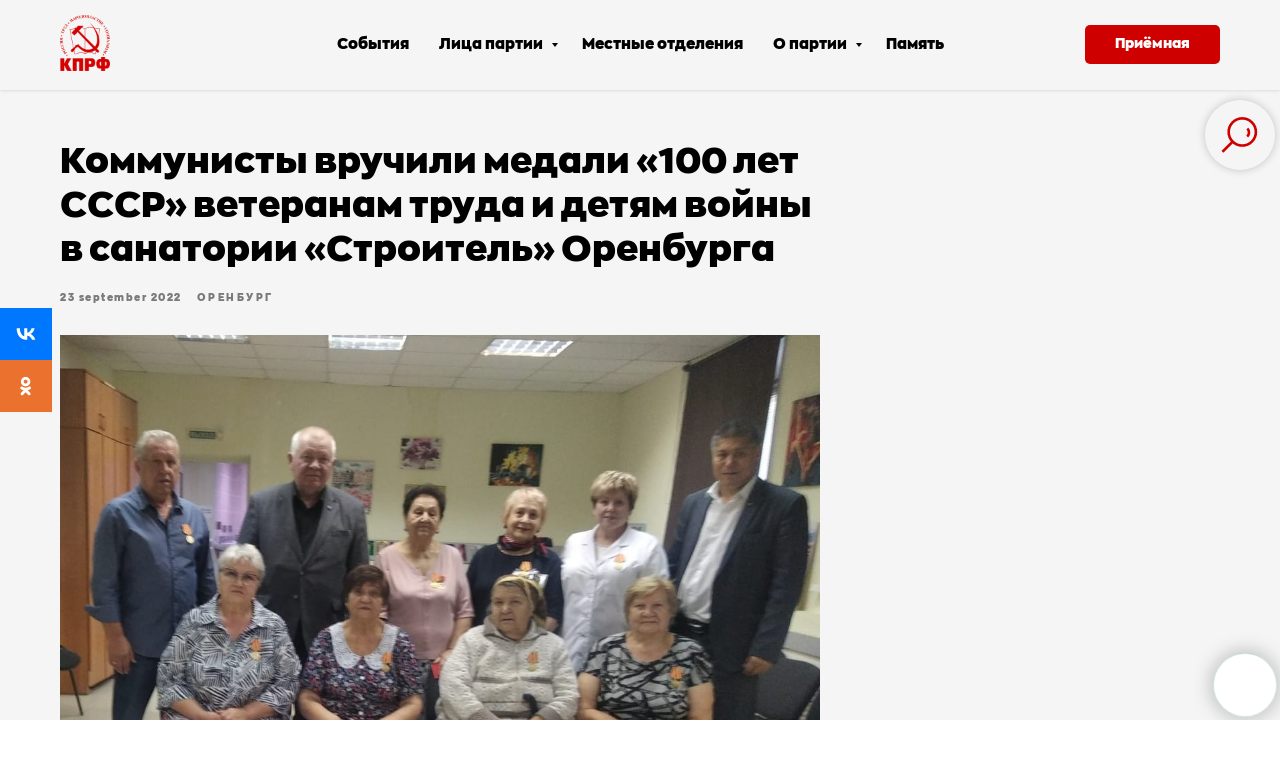

--- FILE ---
content_type: text/html; charset=UTF-8
request_url: https://56.kprf.ru/deyatelnost/tpost/plpx96kac1-kommunisti-vruchili-medali-100-let-sssr
body_size: 24514
content:
<!DOCTYPE html> <html lang="ru"> <head> <meta charset="utf-8" /> <meta http-equiv="Content-Type" content="text/html; charset=utf-8" /> <meta name="viewport" content="width=device-width, initial-scale=1.0" /> <!--metatextblock-->
    <title>Коммунисты вручили медали «100 лет СССР» ветеранам  труда и детям войны в санатории «Строитель» Оренбурга</title>
    <meta name="description" content="Владимир Егоров совместно с секретарем обкома КПРФ Ринатом Ильбульдиным посетил санаторий «Строитель» Оренбурга">
    <meta name="keywords" content="Оренбург КПРФ Новости  Оренбуржье 100 лет СССР санаторий Урал Владимир Егоров Ринат Ильбульдин">
    <meta name="robots" content="index, follow" />

    <meta property="og:title" content="Коммунисты вручили медали «100 лет СССР» ветеранам  труда и детям войны в санатории «Строитель» Оренбурга" />
    <meta property="og:description" content="Владимир Егоров совместно с секретарем обкома КПРФ Ринатом Ильбульдиным посетил санаторий «Строитель» Оренбурга" />
    <meta property="og:type" content="website" />
    <meta property="og:url" content="https://56.kprf.ru/deyatelnost/tpost/plpx96kac1-kommunisti-vruchili-medali-100-let-sssr" />
    <meta property="og:image" content="https://static.tildacdn.com/tild3335-3435-4033-b762-396131636134/06_2_.png" />

    <link rel="canonical" href="https://56.kprf.ru/deyatelnost/tpost/plpx96kac1-kommunisti-vruchili-medali-100-let-sssr" />
    <link rel="alternate" type="application/rss+xml" title="События" href="https://56.kprf.ru/rss-feed-398222310391.xml" />
    <link rel="amphtml" href="https://56.kprf.ru/deyatelnost/tpost/plpx96kac1-kommunisti-vruchili-medali-100-let-sssr?amp=true">

<!--/metatextblock--> <meta name="format-detection" content="telephone=no" /> <meta http-equiv="x-dns-prefetch-control" content="on"> <link rel="dns-prefetch" href="https://ws.tildacdn.com"> <link rel="dns-prefetch" href="https://static.tildacdn.com"> <link rel="icon" type="image/x-icon" sizes="32x32" href="https://static.tildacdn.com/tild6532-3538-4639-a562-333831336164/favicon.ico" media="(prefers-color-scheme: light)"/> <link rel="icon" type="image/x-icon" sizes="32x32" href="https://static.tildacdn.com/tild3436-3239-4238-a166-633838646162/3KJQFtQl1So.jpg" media="(prefers-color-scheme: dark)"/> <link rel="icon" type="image/svg+xml" sizes="any" href="https://static.tildacdn.com/tild3330-3765-4239-a631-633763613131/3KJQFtQl1So.svg"> <link rel="apple-touch-icon" type="image/png" href="https://static.tildacdn.com/tild6438-6436-4037-a431-393538626136/3KJQFtQl1So.png"> <link rel="icon" type="image/png" sizes="192x192" href="https://static.tildacdn.com/tild6438-6436-4037-a431-393538626136/3KJQFtQl1So.png"> <!-- Assets --> <script src="https://neo.tildacdn.com/js/tilda-fallback-1.0.min.js" async charset="utf-8"></script> <link rel="stylesheet" href="https://static.tildacdn.com/css/tilda-grid-3.0.min.css" type="text/css" media="all" onerror="this.loaderr='y';"/> <link rel="stylesheet" href="https://static.tildacdn.com/ws/project2830502/tilda-blocks-page15415820.min.css?t=1757400891" type="text/css" media="all" onerror="this.loaderr='y';" /><link rel="stylesheet" href="https://static.tildacdn.com/ws/project2830502/tilda-blocks-page15236129.min.css?t=1768816987" type="text/css" media="all" onerror="this.loaderr='y';" /><link rel="stylesheet" href="https://static.tildacdn.com/ws/project2830502/tilda-blocks-page15236144.min.css?t=1768816987" type="text/css" media="all" onerror="this.loaderr='y';" /> <link rel="stylesheet" href="https://static.tildacdn.com/css/tilda-animation-2.0.min.css" type="text/css" media="all" onerror="this.loaderr='y';" /> <link rel="stylesheet" href="https://static.tildacdn.com/css/tilda-popup-1.1.min.css" type="text/css" media="print" onload="this.media='all';" onerror="this.loaderr='y';" /> <noscript><link rel="stylesheet" href="https://static.tildacdn.com/css/tilda-popup-1.1.min.css" type="text/css" media="all" /></noscript> <link rel="stylesheet" href="https://static.tildacdn.com/css/tilda-feed-1.1.min.css" type="text/css" media="all" /><link rel="stylesheet" href="https://static.tildacdn.com/css/tilda-menusub-1.0.min.css" type="text/css" media="all" /> <link rel="stylesheet" href="https://static.tildacdn.com/css/tilda-slds-1.4.min.css" type="text/css" media="print" onload="this.media='all';" onerror="this.loaderr='y';" /> <noscript><link rel="stylesheet" href="https://static.tildacdn.com/css/tilda-slds-1.4.min.css" type="text/css" media="all" /></noscript> <link rel="stylesheet" href="https://static.tildacdn.com/css/tilda-forms-1.0.min.css" type="text/css" media="all" onerror="this.loaderr='y';" /> <link rel="stylesheet" type="text/css" href="https://ws.tildacdn.com/project2830502/custom.css?t=1757400891"> <script nomodule src="https://static.tildacdn.com/js/tilda-polyfill-1.0.min.js" charset="utf-8"></script> <script type="text/javascript">function t_onReady(func) {if(document.readyState!='loading') {func();} else {document.addEventListener('DOMContentLoaded',func);}}
function t_onFuncLoad(funcName,okFunc,time) {if(typeof window[funcName]==='function') {okFunc();} else {setTimeout(function() {t_onFuncLoad(funcName,okFunc,time);},(time||100));}}function t_throttle(fn,threshhold,scope) {return function() {fn.apply(scope||this,arguments);};}</script> <script src="https://static.tildacdn.com/js/jquery-1.10.2.min.js" charset="utf-8" onerror="this.loaderr='y';"></script> <script src="https://static.tildacdn.com/js/tilda-scripts-3.0.min.js" charset="utf-8" defer onerror="this.loaderr='y';"></script> <script src="https://static.tildacdn.com/ws/project2830502/tilda-blocks-page15415820.min.js?t=1757400891" charset="utf-8" onerror="this.loaderr='y';"></script><script src="https://static.tildacdn.com/ws/project2830502/tilda-blocks-page15236129.min.js?t=1768816987" onerror="this.loaderr='y';"></script><script src="https://static.tildacdn.com/ws/project2830502/tilda-blocks-page15236144.min.js?t=1768816987" onerror="this.loaderr='y';"></script> <script src="https://static.tildacdn.com/js/tilda-lazyload-1.0.min.js" charset="utf-8" async onerror="this.loaderr='y';"></script> <script src="https://static.tildacdn.com/js/tilda-animation-2.0.min.js" charset="utf-8" async onerror="this.loaderr='y';"></script> <script src="https://static.tildacdn.com/js/tilda-feed-1.1.min.js" charset="utf-8"></script><script src="https://static.tildacdn.com/js/tilda-menusub-1.0.min.js" charset="utf-8"></script><script src="https://static.tildacdn.com/js/tilda-map-1.0.min.js" charset="utf-8"></script><script src="https://static.tildacdn.com/js/tilda-vote-1.1.min.js" charset="utf-8"></script><script src="https://static.tildacdn.com/js/tilda-animation-sbs-1.0.min.js" charset="utf-8"></script> <script src="https://static.tildacdn.com/js/tilda-slds-1.4.min.js" charset="utf-8" async onerror="this.loaderr='y';"></script> <script src="https://static.tildacdn.com/js/hammer.min.js" charset="utf-8" async onerror="this.loaderr='y';"></script> <script src="https://static.tildacdn.com/js/tilda-menu-1.0.min.js" charset="utf-8" async onerror="this.loaderr='y';"></script> <script src="https://static.tildacdn.com/js/tilda-widget-positions-1.0.min.js" charset="utf-8" async onerror="this.loaderr='y';"></script> <script src="https://static.tildacdn.com/js/tilda-submenublocks-1.0.min.js" charset="utf-8" async onerror="this.loaderr='y';"></script> <script src="https://static.tildacdn.com/js/tilda-forms-1.0.min.js" charset="utf-8" async onerror="this.loaderr='y';"></script> <script src="https://static.tildacdn.com/js/tilda-skiplink-1.0.min.js" charset="utf-8" async onerror="this.loaderr='y';"></script> <script src="https://static.tildacdn.com/js/tilda-events-1.0.min.js" charset="utf-8" async onerror="this.loaderr='y';"></script> <script type="text/javascript">window.dataLayer=window.dataLayer||[];</script> <script type="text/javascript">(function() {if((/bot|google|yandex|baidu|bing|msn|duckduckbot|teoma|slurp|crawler|spider|robot|crawling|facebook/i.test(navigator.userAgent))===false&&typeof(sessionStorage)!='undefined'&&sessionStorage.getItem('visited')!=='y'&&document.visibilityState){var style=document.createElement('style');style.type='text/css';style.innerHTML='@media screen and (min-width: 980px) {.t-records {opacity: 0;}.t-records_animated {-webkit-transition: opacity ease-in-out .2s;-moz-transition: opacity ease-in-out .2s;-o-transition: opacity ease-in-out .2s;transition: opacity ease-in-out .2s;}.t-records.t-records_visible {opacity: 1;}}';document.getElementsByTagName('head')[0].appendChild(style);function t_setvisRecs(){var alr=document.querySelectorAll('.t-records');Array.prototype.forEach.call(alr,function(el) {el.classList.add("t-records_animated");});setTimeout(function() {Array.prototype.forEach.call(alr,function(el) {el.classList.add("t-records_visible");});sessionStorage.setItem("visited","y");},400);}
document.addEventListener('DOMContentLoaded',t_setvisRecs);}})();</script></head> <body class="t-body" style="margin:0;"> <!--allrecords--> <div id="allrecords" class="t-records" data-post-page="y" data-hook="blocks-collection-content-node" data-tilda-project-id="2830502" data-tilda-page-id="15415820" data-tilda-page-alias="deyatelnost" data-tilda-formskey="5637ca074bd9c3726ee19b577ca81395" data-tilda-lazy="yes" data-tilda-root-zone="com" data-tilda-ts="y" data-tilda-project-country="RU">

<!-- POST START -->

<!--header-->
<div id="t-header" class="t-records" data-hook="blocks-collection-content-node" data-tilda-project-id="2830502" data-tilda-page-id="15236129" data-tilda-formskey="5637ca074bd9c3726ee19b577ca81395" data-tilda-lazy="yes" data-tilda-root-zone="one"   data-tilda-ts="y"    data-tilda-project-country="RU">

    <div id="rec250114811" class="r t-rec t-rec_pt_0 t-rec_pb_45 t-screenmin-980px" style="padding-top:0px;padding-bottom:45px; " data-animationappear="off" data-record-type="257"  data-screen-min="980px"  >
	
<!-- T228 -->


<div id="nav250114811marker"></div>
			
<div id="nav250114811"  class="t228 t228__positionfixed  " style="background-color: rgba(245,245,245,1); height:90px; " data-bgcolor-hex="#f5f5f5" data-bgcolor-rgba="rgba(245,245,245,1)" data-navmarker="nav250114811marker" data-appearoffset="" data-bgopacity-two="" data-menushadow="10" data-menushadow-css="" data-bgopacity="1"   data-menu-items-align="center" data-menu="yes">
	<div class="t228__maincontainer t228__c12collumns" style="height:90px;">
		<div class="t228__padding40px"></div>
		<div class="t228__leftside">
							<div class="t228__leftcontainer">
										<a href="/" class="t228__imgwrapper" >
																		<img class="t228__imglogo t228__imglogomobile" 
								src="https://static.tildacdn.com/tild6139-3339-4331-a632-386566363137/285721c0325fb20a784e.png" 
								imgfield="img"
								 style="max-width: 50px; width: 50px; min-width: 50px; height: auto; display: block;"
																 alt="">
																</a>
									</div>
					</div>
		<div class="t228__centerside ">
							<nav class="t228__centercontainer">
					<ul role="list" class="t228__list t-menu__list t228__list_hidden">
																																			<li class="t228__list_item" 
									style="padding:0 15px 0 0;">
									<a class="t-menu__link-item" 
										href="/deyatelnost"
									   											 
																				 
																				data-menu-submenu-hook="" 
										data-menu-item-number="1"
									>
										События
									</a>
																		</li>
																							<li class="t228__list_item" 
									style="padding:0 15px;">
									<a class="t-menu__link-item" 
										href="#submenu:more"
									   											 
																				 
																				data-menu-submenu-hook="" 
										data-menu-item-number="2"
									>
										Лица партии
									</a>
																		</li>
																							<li class="t228__list_item" 
									style="padding:0 15px;">
									<a class="t-menu__link-item" 
										href="/mestnye-otdeleniya"
									   											 
																				 
																				data-menu-submenu-hook="" 
										data-menu-item-number="3"
									>
										Местные отделения
									</a>
																		</li>
																							<li class="t228__list_item" 
									style="padding:0 15px;">
									<a class="t-menu__link-item" 
										href="#submenu:more1"
									   											 
																				 
																				data-menu-submenu-hook="" 
										data-menu-item-number="4"
									>
										О партии
									</a>
																		</li>
																							<li class="t228__list_item" 
									style="padding:0 0 0 15px;">
									<a class="t-menu__link-item" 
										href="/pamyat"
									   											 
																				 
																				data-menu-submenu-hook="" 
										data-menu-item-number="5"
									>
										Память
									</a>
																		</li>
																																				</ul>
				</nav>
					</div>

		<div class="t228__rightside">
							<div class="t228__rightcontainer">
															            
											<div class="t228__right_buttons">
							<div class="t228__right_buttons_wrap">
																	<div class="t228__right_buttons_but">
										



			
					
						
		
				
					
											
			<a
			class="t-btn t-btnflex t-btnflex_type_button t-btnflex_sm"
										href="#forma"
																												>
										<span class="t-btnflex__text">Приёмная</span>
						
<style>#rec250114811 .t-btnflex.t-btnflex_type_button {color:#ffffff;background-color:#cf0000;border-style:none !important;border-radius:5px;box-shadow:none !important;transition-duration:0.2s;transition-property: background-color, color, border-color, box-shadow, opacity, transform;transition-timing-function: ease-in-out;}@media (hover: hover) {#rec250114811 .t-btnflex.t-btnflex_type_button:not(.t-animate_no-hover):hover {color:#eb9c67 !important;}#rec250114811 .t-btnflex.t-btnflex_type_button:not(.t-animate_no-hover):focus-visible {color:#eb9c67 !important;}}</style>		</a>
										</div>
																							</div>
						</div>
														</div>
					</div>
		<div class="t228__padding40px">
					</div>
	</div>
</div>



<style>
	@media screen and (max-width: 980px) {
					#rec250114811 .t228__leftcontainer {
				padding: 20px;
			}
			#rec250114811 .t228__imglogo {
				padding: 20px 0;
			}
		
		#rec250114811 .t228 {
					position: static;
				}
	}
</style>

<script>
		window.addEventListener('load', function () {
		t_onFuncLoad('t228_setWidth', function () {
			t228_setWidth('250114811');
		});
	});
		
	window.addEventListener('resize', t_throttle(function () {
				t_onFuncLoad('t228_setWidth', function () {
			t228_setWidth('250114811');
		});
				t_onFuncLoad('t_menu__setBGcolor', function () {
			t_menu__setBGcolor('250114811', '.t228');
		});
	}));

	t_onReady(function () {
				t_onFuncLoad('t_menu__highlightActiveLinks', function () {
			t_menu__highlightActiveLinks('.t228__list_item a');
		});
				t_onFuncLoad('t_menu__findAnchorLinks', function () {
			t_menu__findAnchorLinks('250114811', '.t228__list_item a');
		});
					
		t_onFuncLoad('t228__init', function () {
			t228__init('250114811');
		});
	
		t_onFuncLoad('t_menu__setBGcolor', function () {
			t_menu__setBGcolor('250114811', '.t228');
		});
		
		t_onFuncLoad('t_menu__interactFromKeyboard', function () {
	        t_menu__interactFromKeyboard('250114811');
		});
	
				t_onFuncLoad('t228_setWidth', function () {
			t228_setWidth('250114811');
		});
			
			
			
			});
</script>






<style>
#rec250114811 .t-menu__link-item{
		-webkit-transition: color 0.3s ease-in-out, opacity 0.3s ease-in-out;
	transition: color 0.3s ease-in-out, opacity 0.3s ease-in-out;	
		}





#rec250114811 .t-menu__link-item:not(.t-active):not(.tooltipstered):hover {
	color: #cf0000 !important;	opacity: 1 !important;}
#rec250114811 .t-menu__link-item:not(.t-active):not(.tooltipstered):focus-visible{
	color: #cf0000 !important;	opacity: 1 !important;}


@supports (overflow:-webkit-marquee) and (justify-content:inherit)
{
	#rec250114811 .t-menu__link-item,
	#rec250114811 .t-menu__link-item.t-active {
	opacity: 1 !important;
	}
}
</style>
																	
	


	    
                
                
            
        
                            
        
                                
        
            
                                                                
                                                                                                                    
                                                                                
                                                                                
                                                                                
                                                                                
                                                                                
                                                                                
                                                                                                                    
                                                                                
                                                                                
                                     
        
                
        
                                                                    
                            
         

         
     
    	    
                
                
            
        
                            
        
                                
        
            
                                                                
                                                                                                                                                                
                                                                                
                                                                                
                                                                                
                                                                                
                                                                                
                                                                                
                                                                                                                    
                                                                                
                                                                                
                                                                                
                                                                                                                                                            
                                                                                
                                     
        
                
        
                            
                                                        
         

         
            
        
                            
        
                                
        
            
                                                                
                                                                                                                                                                
                                                                                                                    
                                                                                
                                                                                                                    
                                                                                
                                                                                
                                                                                                                    
                                                                                                                    
                                                                                
                                                                                
                                                                                
                                     
        
                
        
                            
                                                        
         

         
            
        
                            
        
                                
        
            
                                                                
                                                                                                                                                                
                                                                                                                    
                                                                                
                                                                                                                    
                                                                                
                                                                                
                                                                                                                    
                                                                                                                    
                                                                                
                                                                                
                                                                                
                                     
        
                
        
                            
                                                        
         

         
            
        
                            
        
                                
        
            
                                                                
                                                                                                                    
                                                                                
                                                                                
                                                                                
                                                                                
                                                                                
                                                                                
                                                                                                                    
                                                                                
                                                                                
                                                                                
                                                                                                                                                            
                                                                                
                                     
        
                
        
                            
                            
         

         
     
            <style> #rec250114811 .t228__leftcontainer a {   color: #ffffff; } #rec250114811 a.t-menu__link-item {  font-size: 15px;  color: #000000; font-weight: 600; font-family: 'Zona'; } #rec250114811 .t228__right_langs_lang a {  font-size: 15px;  color: #000000; font-weight: 600; font-family: 'Zona'; }</style>
    	    
                
                
            
        
                            
        
                                
        
            
                                                                
                                                                                                                                                                
                                                                                
                                                                                
                                                                                
                                                                                
                                                                                
                                                                                
                                                                                                                    
                                                                                
                                                                                
                                                                                
                                                                                                                                                            
                                                                                
                                     
        
                
        
                                                                    
                                                        
         

         
     
            <style> #rec250114811 .t228__logo {   color: #ffffff; }</style>
    	                                                        
            <style>#rec250114811 .t228 {box-shadow: 0px 1px 3px rgba(0,0,0,0.1);}</style>
    
</div>


    <div id="rec252720205" class="r t-rec t-rec_pb_45 t-screenmax-980px" style="padding-bottom:45px; " data-animationappear="off" data-record-type="309"   data-screen-max="980px" >
	
	


	<!-- T280 -->


<div id="nav252720205marker"></div>
<div id="nav252720205"  class="t280 " data-menu="yes" data-appearoffset=""    >
	<div class="t280__container t280__positionfixed" style="">
		<div class="t280__container__bg" style="background-color: rgba(245,245,245,1);" data-bgcolor-hex="#f5f5f5" data-bgcolor-rgba="rgba(245,245,245,1)" data-navmarker="nav252720205marker" data-appearoffset="" data-bgopacity="1"   data-menushadow="10" data-menushadow-css=""></div>
		<div class="t280__menu__content t280__col-12">
			<div class="t280__logo__container" style="min-height:90px;">
									<div class="t280__logo__content">
												<a class="t280__logo" href="/" >
																					<img class="t280__logo__img" 
									src="https://static.tildacdn.com/tild6562-3531-4763-b833-323537633839/285721c0325fb20a784e.png" 
									imgfield="img" 
									style="height: 55px;"
									 alt="">
																			</a>
											</div>
							</div>
						
<button type="button" 
    class="t-menuburger t-menuburger_first " 
    aria-label="Navigation menu" 
    aria-expanded="false">
	<span style="background-color:#cf0000;"></span>
	<span style="background-color:#cf0000;"></span>
	<span style="background-color:#cf0000;"></span>
	<span style="background-color:#cf0000;"></span>
</button>


<script>
function t_menuburger_init(recid) {
	var rec = document.querySelector('#rec' + recid);
	if (!rec) return;
    var burger = rec.querySelector('.t-menuburger');
	if (!burger) return;
    var isSecondStyle = burger.classList.contains('t-menuburger_second');
    if (isSecondStyle && !window.isMobile && !('ontouchend' in document)) {
        burger.addEventListener('mouseenter', function() {
            if (burger.classList.contains('t-menuburger-opened')) return;
            burger.classList.remove('t-menuburger-unhovered');
            burger.classList.add('t-menuburger-hovered');
        });
        burger.addEventListener('mouseleave', function() {
            if (burger.classList.contains('t-menuburger-opened')) return;
            burger.classList.remove('t-menuburger-hovered');
            burger.classList.add('t-menuburger-unhovered');
            setTimeout(function() {
                burger.classList.remove('t-menuburger-unhovered');
            }, 300);
        });
    }

    burger.addEventListener('click', function() {
        if (!burger.closest('.tmenu-mobile') &&
            !burger.closest('.t450__burger_container') &&
            !burger.closest('.t466__container') &&
            !burger.closest('.t204__burger') &&
			!burger.closest('.t199__js__menu-toggler')) {
                burger.classList.toggle('t-menuburger-opened');
                burger.classList.remove('t-menuburger-unhovered');
            }
    });

    var menu = rec.querySelector('[data-menu="yes"]');
    if (!menu) return;
    var menuLinks = menu.querySelectorAll('.t-menu__link-item');
	var submenuClassList = ['t978__menu-link_hook', 't978__tm-link', 't966__tm-link', 't794__tm-link', 't-menusub__target-link'];
    Array.prototype.forEach.call(menuLinks, function (link) {
        link.addEventListener('click', function () {
			var isSubmenuHook = submenuClassList.some(function (submenuClass) {
				return link.classList.contains(submenuClass);
			});
			if (isSubmenuHook) return;
            burger.classList.remove('t-menuburger-opened');
        });
    });

	menu.addEventListener('clickedAnchorInTooltipMenu', function () {
		burger.classList.remove('t-menuburger-opened');
	});
}
t_onReady(function() {
	t_onFuncLoad('t_menuburger_init', function(){t_menuburger_init('252720205');});
});
</script>


<style>
.t-menuburger {
    position: relative;
    flex-shrink: 0;
    width: 28px;
    height: 20px;
    padding: 0;
    border: none;
    background-color: transparent;
    outline: none;
    -webkit-transform: rotate(0deg);
    transform: rotate(0deg);
    transition: transform .5s ease-in-out;
    cursor: pointer;
    z-index: 999;
}

/*---menu burger lines---*/
.t-menuburger span {
    display: block;
    position: absolute;
    width: 100%;
    opacity: 1;
    left: 0;
    -webkit-transform: rotate(0deg);
    transform: rotate(0deg);
    transition: .25s ease-in-out;
    height: 3px;
    background-color: #000;
}
.t-menuburger span:nth-child(1) {
    top: 0px;
}
.t-menuburger span:nth-child(2),
.t-menuburger span:nth-child(3) {
    top: 8px;
}
.t-menuburger span:nth-child(4) {
    top: 16px;
}

/*menu burger big*/
.t-menuburger__big {
    width: 42px;
    height: 32px;
}
.t-menuburger__big span {
    height: 5px;
}
.t-menuburger__big span:nth-child(2),
.t-menuburger__big span:nth-child(3) {
    top: 13px;
}
.t-menuburger__big span:nth-child(4) {
    top: 26px;
}

/*menu burger small*/
.t-menuburger__small {
    width: 22px;
    height: 14px;
}
.t-menuburger__small span {
    height: 2px;
}
.t-menuburger__small span:nth-child(2),
.t-menuburger__small span:nth-child(3) {
    top: 6px;
}
.t-menuburger__small span:nth-child(4) {
    top: 12px;
}

/*menu burger opened*/
.t-menuburger-opened span:nth-child(1) {
    top: 8px;
    width: 0%;
    left: 50%;
}
.t-menuburger-opened span:nth-child(2) {
    -webkit-transform: rotate(45deg);
    transform: rotate(45deg);
}
.t-menuburger-opened span:nth-child(3) {
    -webkit-transform: rotate(-45deg);
    transform: rotate(-45deg);
}
.t-menuburger-opened span:nth-child(4) {
    top: 8px;
    width: 0%;
    left: 50%;
}
.t-menuburger-opened.t-menuburger__big span:nth-child(1) {
    top: 6px;
}
.t-menuburger-opened.t-menuburger__big span:nth-child(4) {
    top: 18px;
}
.t-menuburger-opened.t-menuburger__small span:nth-child(1),
.t-menuburger-opened.t-menuburger__small span:nth-child(4) {
    top: 6px;
}

/*---menu burger first style---*/
@media (hover), (min-width:0\0) {
    .t-menuburger_first:hover span:nth-child(1) {
        transform: translateY(1px);
    }
    .t-menuburger_first:hover span:nth-child(4) {
        transform: translateY(-1px);
    }
    .t-menuburger_first.t-menuburger__big:hover span:nth-child(1) {
        transform: translateY(3px);
    }
    .t-menuburger_first.t-menuburger__big:hover span:nth-child(4) {
        transform: translateY(-3px);
    }
}

/*---menu burger second style---*/
.t-menuburger_second span:nth-child(2),
.t-menuburger_second span:nth-child(3) {
    width: 80%;
    left: 20%;
    right: 0;
}
@media (hover), (min-width:0\0) {
    .t-menuburger_second.t-menuburger-hovered span:nth-child(2),
    .t-menuburger_second.t-menuburger-hovered span:nth-child(3) {
        animation: t-menuburger-anim 0.3s ease-out normal forwards;
    }
    .t-menuburger_second.t-menuburger-unhovered span:nth-child(2),
    .t-menuburger_second.t-menuburger-unhovered span:nth-child(3) {
        animation: t-menuburger-anim2 0.3s ease-out normal forwards;
    }
}

.t-menuburger_second.t-menuburger-opened span:nth-child(2),
.t-menuburger_second.t-menuburger-opened span:nth-child(3){
    left: 0;
    right: 0;
    width: 100%!important;
}

/*---menu burger third style---*/
.t-menuburger_third span:nth-child(4) {
    width: 70%;
    left: unset;
    right: 0;
}
@media (hover), (min-width:0\0) {
    .t-menuburger_third:not(.t-menuburger-opened):hover span:nth-child(4) {
        width: 100%;
    }
}
.t-menuburger_third.t-menuburger-opened span:nth-child(4) {
    width: 0!important;
    right: 50%;
}

/*---menu burger fourth style---*/
.t-menuburger_fourth {
	height: 12px;
}
.t-menuburger_fourth.t-menuburger__small {
	height: 8px;
}
.t-menuburger_fourth.t-menuburger__big {
	height: 18px;
}
.t-menuburger_fourth span:nth-child(2),
.t-menuburger_fourth span:nth-child(3) {
    top: 4px;
    opacity: 0;
}
.t-menuburger_fourth span:nth-child(4) {
    top: 8px;
}
.t-menuburger_fourth.t-menuburger__small span:nth-child(2),
.t-menuburger_fourth.t-menuburger__small span:nth-child(3) {
    top: 3px;
}
.t-menuburger_fourth.t-menuburger__small span:nth-child(4) {
    top: 6px;
}
.t-menuburger_fourth.t-menuburger__small span:nth-child(2),
.t-menuburger_fourth.t-menuburger__small span:nth-child(3) {
    top: 3px;
}
.t-menuburger_fourth.t-menuburger__small span:nth-child(4) {
    top: 6px;
}
.t-menuburger_fourth.t-menuburger__big span:nth-child(2),
.t-menuburger_fourth.t-menuburger__big span:nth-child(3) {
    top: 6px;
}
.t-menuburger_fourth.t-menuburger__big span:nth-child(4) {
    top: 12px;
}
@media (hover), (min-width:0\0) {
    .t-menuburger_fourth:not(.t-menuburger-opened):hover span:nth-child(1) {
        transform: translateY(1px);
    }
    .t-menuburger_fourth:not(.t-menuburger-opened):hover span:nth-child(4) {
        transform: translateY(-1px);
    }
    .t-menuburger_fourth.t-menuburger__big:not(.t-menuburger-opened):hover span:nth-child(1) {
        transform: translateY(3px);
    }
    .t-menuburger_fourth.t-menuburger__big:not(.t-menuburger-opened):hover span:nth-child(4) {
        transform: translateY(-3px);
    }
}
.t-menuburger_fourth.t-menuburger-opened span:nth-child(1),
.t-menuburger_fourth.t-menuburger-opened span:nth-child(4) {
    top: 4px;
}
.t-menuburger_fourth.t-menuburger-opened span:nth-child(2),
.t-menuburger_fourth.t-menuburger-opened span:nth-child(3) {
    opacity: 1;
}

/*---menu burger animations---*/
@keyframes t-menuburger-anim {
    0% {
        width: 80%;
        left: 20%;
        right: 0;
    }

    50% {
        width: 100%;
        left: 0;
        right: 0;
    }

    100% {
        width: 80%;
        left: 0;
        right: 20%;

    }
}
@keyframes t-menuburger-anim2 {
    0% {
        width: 80%;
        left: 0;
    }

    50% {
        width: 100%;
        right: 0;
        left: 0;
    }

    100% {
        width: 80%;
        left: 20%;
        right: 0;
    }
}
</style>		</div>
	</div>

	<div class="t280__menu__wrapper t280__menu__wrapper_2">
		<div class="t280__menu__bg" style="background-color:#f5f5f5; opacity:1;"></div>
		<div class="t280__menu__container">
			<nav class="t280__menu t-width t-width_6">
			    <ul role="list" class="t280__list t-menu__list">
																																		<li class="t280__menu__item">
							    <a class="t280__menu__link t-title t-title_xl t-menu__link-item" 
									href="/deyatelnost"
									 
																		 
																		data-menu-submenu-hook="" 
								>
									События
								</a>
							</li>
																												<li class="t280__menu__item">
							    <a class="t280__menu__link t-title t-title_xl t-menu__link-item" 
									href="#submenu:more"
									 
																		 
																		data-menu-submenu-hook="" 
								>
									Лица партии
								</a>
							</li>
																												<li class="t280__menu__item">
							    <a class="t280__menu__link t-title t-title_xl t-menu__link-item" 
									href="/mestnye-otdeleniya"
									 
																		 
																		data-menu-submenu-hook="" 
								>
									Местные отделения
								</a>
							</li>
																												<li class="t280__menu__item">
							    <a class="t280__menu__link t-title t-title_xl t-menu__link-item" 
									href="#submenu:more1"
									 
																		 
																		data-menu-submenu-hook="" 
								>
									О партии
								</a>
							</li>
																												<li class="t280__menu__item">
							    <a class="t280__menu__link t-title t-title_xl t-menu__link-item" 
									href="/pamyat"
									 
																		 
																		data-menu-submenu-hook="" 
								>
									Память
								</a>
							</li>
																												<li class="t280__menu__item">
							    <a class="t280__menu__link t-title t-title_xl t-menu__link-item" 
									href="#forma"
									 
																		 
																		data-menu-submenu-hook="" 
								>
									Приёмная
								</a>
							</li>
																																</ul>
			</nav>

							<div class="t280__bottom t-width t-width_6">
											<div class="t280__descr t280__bottom__item t-descr t-descr_xs"><a href="tel:73532773633" style="color: rgb(0, 0, 0); font-size: 20px; font-weight: 300;">+7 (3532) 77 36 33</a><br /><a href="mailto:info@56.kprf.ru" target="_blank" rel="noreferrer noopener" style="color: rgb(207, 0, 0); font-size: 20px; font-weight: 300;">info@56.kprf.ru</a></div>
															
  

	
  

<div class="t-sociallinks">
  <ul role="list" class="t-sociallinks__wrapper" aria-label="Social media links">

    <!-- new soclinks --><li class="t-sociallinks__item t-sociallinks__item_vk"><a  href="https://vk.com/kprf56" target="_blank" rel="nofollow" aria-label="vk" style="width: 30px; height: 30px;"><svg class="t-sociallinks__svg" role="presentation" width=30px height=30px viewBox="0 0 100 100" fill="none"
  xmlns="http://www.w3.org/2000/svg">
            <path fill-rule="evenodd" clip-rule="evenodd"
        d="M50 100c27.614 0 50-22.386 50-50S77.614 0 50 0 0 22.386 0 50s22.386 50 50 50ZM25 34c.406 19.488 10.15 31.2 27.233 31.2h.968V54.05c6.278.625 11.024 5.216 12.93 11.15H75c-2.436-8.87-8.838-13.773-12.836-15.647C66.162 47.242 71.783 41.62 73.126 34h-8.058c-1.749 6.184-6.932 11.805-11.867 12.336V34h-8.057v21.611C40.147 54.362 33.838 48.304 33.556 34H25Z"
        fill="#cf0000" />
      </svg></a></li>&nbsp;<li class="t-sociallinks__item t-sociallinks__item_ok"><a  href="https://ok.ru/orenkprf" target="_blank" rel="nofollow" aria-label="ok" style="width: 30px; height: 30px;"><svg class="t-sociallinks__svg" role="presentation" width=30px height=30px viewBox="0 0 100 100" fill="none" xmlns="http://www.w3.org/2000/svg">
    <path fill-rule="evenodd" clip-rule="evenodd" d="M50 100c27.614 0 50-22.386 50-50S77.614 0 50 0 0 22.386 0 50s22.386 50 50 50Zm13.463-63.08c0 7.688-6.233 13.92-13.92 13.92-7.688 0-13.92-6.232-13.92-13.92S41.855 23 49.543 23s13.92 6.232 13.92 13.92Zm-7.072 0a6.848 6.848 0 1 0-13.696 0 6.848 6.848 0 0 0 13.696 0Zm3.341 15.006c2.894-2.28 5.07-.967 5.856.612 1.37 2.753-.178 4.084-3.671 6.326-2.96 1.9-7.016 2.619-9.665 2.892l2.217 2.216 8.203 8.203a3.192 3.192 0 0 1 0 4.514l-.376.376a3.192 3.192 0 0 1-4.514 0l-8.203-8.203-8.203 8.203a3.192 3.192 0 0 1-4.514 0l-.376-.376a3.192 3.192 0 0 1 0-4.514l8.203-8.203 2.21-2.21c-2.648-.268-6.748-.983-9.732-2.898-3.494-2.243-5.041-3.573-3.671-6.326.786-1.579 2.963-2.892 5.855-.612 3.91 3.08 10.19 3.08 10.19 3.08s6.282 0 10.191-3.08Z" fill="#cf0000"/>
</svg></a></li>&nbsp;<li class="t-sociallinks__item t-sociallinks__item_youtube"><a  href="https://www.youtube.com/channel/UCHZQeP03PWfi5GjdLKgnE2g" target="_blank" rel="nofollow" aria-label="youtube" style="width: 30px; height: 30px;"><svg class="t-sociallinks__svg" role="presentation" width=30px height=30px viewBox="0 0 100 100" fill="none" xmlns="http://www.w3.org/2000/svg">
  <path fill-rule="evenodd" clip-rule="evenodd" d="M50 100c27.614 0 50-22.386 50-50S77.614 0 50 0 0 22.386 0 50s22.386 50 50 50Zm17.9-67.374c3.838.346 6 2.695 6.474 6.438.332 2.612.626 6.352.626 10.375 0 7.064-.626 11.148-.626 11.148-.588 3.728-2.39 5.752-6.18 6.18-4.235.48-13.76.7-17.992.7-4.38 0-13.237-.184-17.66-.552-3.8-.317-6.394-2.44-6.916-6.218-.38-2.752-.626-6.022-.626-11.222 0-5.788.209-8.238.7-10.853.699-3.732 2.48-5.54 6.548-5.96C36.516 32.221 40.55 32 49.577 32c4.413 0 13.927.228 18.322.626Zm-23.216 9.761v14.374L58.37 49.5l-13.686-7.114Z" fill="#cf0000"/>
</svg></a></li><!-- /new soclinks -->

      </ul>
</div>
									</div>
					</div>
	</div>
</div>



<style>
	@media screen and (max-width: 980px) {
		#rec252720205 .t280__main_opened .t280__menu__content {
			background-color:#f5f5f5!important;			opacity:1!important;
		}
	}
</style>


<script>
	
	
	t_onReady(function() {
		t_onFuncLoad('t280_showMenu', function () {
			t280_showMenu('252720205');
		});
		t_onFuncLoad('t280_changeSize', function () {
			t280_changeSize('252720205');
		});

		
				
		
		
					
			t_onFuncLoad('t280_highlight', function () {
				t280_highlight();
			});
			
				
	});

	t_onFuncLoad('t280_changeSize', function(){
		window.addEventListener('resize', t_throttle(function() {
			t280_changeSize('252720205');
		}));
	});
	

	</script>




<style>
#rec252720205 .t-menu__link-item{
		-webkit-transition: color 0.3s ease-in-out, opacity 0.3s ease-in-out;
	transition: color 0.3s ease-in-out, opacity 0.3s ease-in-out;	
		}





#rec252720205 .t-menu__link-item:not(.t-active):not(.tooltipstered):hover {
	color: #cf0000 !important;	}
#rec252720205 .t-menu__link-item:not(.t-active):not(.tooltipstered):focus-visible{
	color: #cf0000 !important;	}


@supports (overflow:-webkit-marquee) and (justify-content:inherit)
{
	#rec252720205 .t-menu__link-item,
	#rec252720205 .t-menu__link-item.t-active {
	opacity: 1 !important;
	}
}
</style>
																				
	


	    
                
                
            
        
                            
        
                                
        
            
                                                                
                                                                                                                    
                                                                                
                                                                                
                                                                                
                                                                                
                                                                                
                                                                                
                                                                                                                    
                                                                                
                                                                                
                                     
        
                
        
                                                                    
                            
         

         
     
    
	    
                
                
            
        
                            
        
                                
        
            
                                                                
                                                                                                                                                                
                                                                                                                    
                                                                                
                                                                                                                    
                                                                                
                                                                                
                                                                                
                                                                                                                                                                
                                                                                                                    
                                                                                
                                                                                
                                                                                                                                                            
                                                                                
                                     
        
                
        
                                                                                                                
                                                        
         

         
            
        
                            
        
                                
        
            
                                                                
                                                                                                                                                                
                                                                                
                                                                                
                                                                                                                    
                                                                                
                                                                                
                                                                                                                    
                                                                                                                    
                                                                                
                                                                                
                                                                                
                                     
        
                
        
                                                                    
                                                        
         

         
            
        
                            
        
                                
        
            
                                                                
                                                                                                                    
                                                                                
                                                                                
                                                                                
                                                                                
                                                                                
                                                                                
                                                                                                                    
                                                                                
                                                                                
                                                                                
                                                                                                                                                            
                                                                                
                                     
        
                
        
                                                                    
                            
         

         
     
            <style> #rec252720205 .t280__logo__content .t-title {  font-size: 18px;  color: #000000; font-weight: 500; text-transform: uppercase; letter-spacing: 2px; } #rec252720205 a.t280__menu__link {   color: #000000; font-weight: 600; font-family: 'Zona'; }</style>
    	    
                
                
            
        
                            
        
                                
        
            
                                                                
                                                                                                                                                                
                                                                                                                    
                                                                                
                                                                                                                    
                                                                                
                                                                                
                                                                                
                                                                                                                                                                
                                                                                                                    
                                                                                
                                                                                
                                                                                                                                                            
                                                                                
                                     
        
                
        
                            
                                                        
         

         
     
            <style> #rec252720205 .t280__logo {  font-size: 18px;  color: #000000; font-weight: 500; text-transform: uppercase; letter-spacing: 2px; }</style>
    	    
                
                
            
        
                            
                                                                                                                                                                                                                                                        
                                
        
            
                                                                
                                                                                                                                                                
                                                                                
                                                                                
                                                                                                                    
                                                                                
                                                                                
                                                                                                                    
                                                                                                                    
                                                                                
                                                                                
                                                                                
                                     
        
                
        
                            
                                                        
         

         
     
            <style> #rec252720205 .t280__lang_first {   color: #000000; font-weight: 600; font-family: 'Zona'; }</style>
    	    
                
                
            
        
                            
                                                                                                                                                                                                                                                        
                                
        
            
                                                                
                                                                                                                                                                
                                                                                
                                                                                
                                                                                                                    
                                                                                
                                                                                
                                                                                                                    
                                                                                                                    
                                                                                
                                                                                
                                                                                
                                     
        
                
        
                            
                                                        
         

         
     
            <style> #rec252720205 .t280__lang_second {   color: #000000; font-weight: 600; font-family: 'Zona'; }</style>
    
	                                                        
            <style>#rec252720205 .t280__container__bg {box-shadow: 0px 1px 3px rgba(0,0,0,0.1);}</style>
    
</div>


    <div id="rec339919300" class="r t-rec" style=" " data-animationappear="off" data-record-type="985"    >
<!--tsearch-widget--->

<!-- @classes: t-name t-name_xs t-descr t-descr_xs t-text t-input -->

        
                                                
<div class="t985" data-search-showby="10">
            <button type="button" class="t985__search-widget-button t-search-widget__button" style="right: 5px; left: initial;">
            <div class="t985__search-widget-icon" style="width: 70px; height: 70px;background-color: rgba(245,245,245,1);">
                                    <svg role="presentation" width="70px" height="70px" viewBox="0 0 80 80" fill="none" xmlns="http://www.w3.org/2000/svg">
                        <path d="M31.1228 48.1328L21 58.253" stroke="#cf0000" stroke-width="3px" stroke-linecap="square"/>
                        <path fill-rule="evenodd" clip-rule="evenodd" d="M53.5878 25.5522C59.6573 31.6217 59.6573 41.4634 53.5878 47.5329C47.5181 53.6026 37.6765 53.6026 31.6069 47.5329C25.5373 41.4634 25.5373 31.6217 31.6069 25.5522C37.6765 19.4826 47.5181 19.4826 53.5878 25.5522Z" stroke="#cf0000" stroke-width="3px"/>
                        <path d="M48.425 32.5469C50.9434 35.0652 50.8891 39.2025 48.3037 41.7878" stroke="#cf0000" stroke-width="3px"/>
                    </svg>
                            </div>
        </button>
        <div class="t985__overlay t-search-widget__overlay">
        <div class="t985__widgetheader t-search-widget__header t985__widgetheader_hasvariants" style="background-color: #f5f5f5">
            <div class="t985__inputcontainer t-container">
                <div class="t-search-widget__inputcontainer t-col t-col_8 t-prefix_2">
                    <div class="t985__blockinput t-search-widget__blockinput" style="border:0px solid #ffffff; background-color:#ffffff; ">
                        <input type="text" class="t985__input t-search-widget__input t-input" placeholder="Поиск" data-search-target="all" style="">
                        <svg role="presentation" class="t985__search-icon t-search-widget__search-icon" width="30" height="30" viewBox="0 0 30 30" fill="none" xmlns="http://www.w3.org/2000/svg">
                            <circle r="7.93388" transform="matrix(0.715639 0.698471 -0.715639 0.698471 18.5859 11.7816)" stroke-width="1.0" stroke="#b6b6b6"/>
                            <line y1="-0.5" x2="9.17531" y2="-0.5" transform="matrix(-0.715635 0.698474 -0.715635 -0.698474 12.75 16.9609)" stroke-width="1.0" stroke="#b6b6b6"/>
                        </svg>
                        <div class="t985__loading-icon t-search-widget__loading">
                            <svg role="presentation" width="24" height="24" viewBox="0 0 24 24" fill="none" xmlns="http://www.w3.org/2000/svg">
                                <path d="M5.12544 3.27734C2.57644 5.34 0.75 8.49358 0.75 12.028C0.75 17.3825 4.49041 21.8634 9.50089 23.0004" stroke="#b6b6b6"/>
                                <path d="M2 2.02734L5.75038 2.65241L5.12532 6.40279" stroke="#b6b6b6"/>
                                <path d="M18.8785 20.5C21.4275 18.4373 23.2539 15.2838 23.2539 11.7493C23.2539 6.39481 19.5135 1.91392 14.503 0.776984" stroke="#b6b6b6"/>
                                <path d="M22.0039 21.75L18.2534 21.1249L18.8785 17.3746" stroke="#b6b6b6"/>
                            </svg>
                        </div>
                        <div class="t985__clear-icon t-search-widget__clear-icon">
                            <svg role="presentation" width="12" height="12" viewBox="0 0 12 12" fill="none" xmlns="http://www.w3.org/2000/svg">
                                <path d="M1.00004 10.9659L10.9999 0.999962" stroke="#565656"/>
                                <path d="M10.9883 10.9986L1.00214 1.02924" stroke="#565656"/>
                            </svg>
                        </div>
                    </div>
                </div>
                <div class="t985__close-icon t-search-widget__close-icon">
                    <svg role="presentation" width="28" height="28" viewBox="0 0 28 28" fill="none" xmlns="http://www.w3.org/2000/svg">
                        <path d="M0.754014 27.4806L27.0009 1.32294" stroke="#cf0000"/>
                        <path d="M26.9688 27.5665L0.757956 1.39984" stroke="#cf0000"/>
                    </svg>
                </div>
            </div>
                        <div class="t-container">
                <div class="t985__searchvariants t-col t-col_8 t-prefix_2"></div>
            </div>
                    </div>
    </div>

    </div>

    <script>
        t_onReady(function () {
            var tildaSearchWidgetJs = 'https://static.tildacdn.com/js/tilda-searchwidget-';
            if (!document.querySelector('script[src^="https://search.tildacdn.com/static/tilda-searchwidget-"]') && !document.querySelector('script[src^="' + tildaSearchWidgetJs + '"]')) {
                var script = document.createElement('script');
                script.src = tildaSearchWidgetJs + '1.0.min.js';
                script.type = 'text/javascript';
                document.body.appendChild(script);
            }

            var tildaSearchWidgetCss = 'https://static.tildacdn.com/css/tilda-searchwidget-';
            if (!document.querySelector('link[href^="https://search.tildacdn.com/static/tilda-searchwidget-"]') && !document.querySelector('link[href^="' + tildaSearchWidgetCss + '"]')) {
                var link = document.createElement('link');
                link.href = tildaSearchWidgetCss + '1.0.min.css';
                link.rel = 'stylesheet';
                link.media = 'screen';
                document.body.appendChild(link);
            }

                            t_onFuncLoad('t985_addSearchVariants', function () {
                    t985_addSearchVariants('339919300','Как вступить в КПРФ,  Депутаты КПРФ, Максим Амелин, Местные отделения КПРФ');
                });
                    });
    </script>

    <style>
        @media screen and (max-width: 960px) {
            #rec339919300 .t985__search-widget-icon {
                width: 70px;
                height: 70px;        
            }
            #rec339919300 .t985__search-widget-icon svg {
                width: 70px;
                height: 70px;        
            }
        }
    </style>

    <style>
        @media screen and (max-width: 960px) {
            .t985__search-widget-button {
                top:70px !important;                                            }
        }
    </style>
<!--/tsearch-widget--->

                                                        
    
</div>


    <div id="rec250114845" class="r t-rec" style=" " data-animationappear="off" data-record-type="794"    >
<!-- T794 -->

<div class="t794"  data-tooltip-hook="#submenu:more" data-tooltip-margin="15px" data-add-arrow="on" >
	
	<div class="t794__tooltip-menu">
	    		<div class="t794__tooltip-menu-corner" ></div>
				<div class="t794__content">
			<ul class="t794__list" role="menu" aria-label="">
									<li class="t794__list_item t-submenublocks__item t-name t-name_xs">
						<a class="t794__typo t794__typo_250114845 t794__link t-name t-name_xs"
							role="menuitem" 
							href="/orenburgskiy-oblastnoy-komitet-kprf" 
							style="font-size:15px;font-weight:400;font-family:'Zona';"
							 
							data-menu-item-number="1">Бюро Оренбургского областного комитета</a>
					</li>
									<li class="t794__list_item t-submenublocks__item t-name t-name_xs">
						<a class="t794__typo t794__typo_250114845 t794__link t-name t-name_xs"
							role="menuitem" 
							href="/deputaty-frakcii-kprf-v-gosudarstvennoy-dume-fs-rf-ot-orenburgskoy-oblasti" 
							style="font-size:15px;font-weight:400;font-family:'Zona';"
							 
							data-menu-item-number="2">Депутаты Государственной Думы ФС РФ</a>
					</li>
									<li class="t794__list_item t-submenublocks__item t-name t-name_xs">
						<a class="t794__typo t794__typo_250114845 t794__link t-name t-name_xs"
							role="menuitem" 
							href="/frakciya-kprf-v-zakonodatelnom-sobranii-orenburgskoy-oblasti" 
							style="font-size:15px;font-weight:400;font-family:'Zona';"
							 
							data-menu-item-number="3">Депутаты Законодательного Собрания Оренбургской области</a>
					</li>
									<li class="t794__list_item t-submenublocks__item t-name t-name_xs">
						<a class="t794__typo t794__typo_250114845 t794__link t-name t-name_xs"
							role="menuitem" 
							href="/frakciya-kprf-v-orenburgskom-gorodskom-sovete" 
							style="font-size:15px;font-weight:400;font-family:'Zona';"
							 
							data-menu-item-number="4">Депутаты Оренбургского городского Совета</a>
					</li>
									<li class="t794__list_item t-submenublocks__item t-name t-name_xs">
						<a class="t794__typo t794__typo_250114845 t794__link t-name t-name_xs"
							role="menuitem" 
							href="/spisokkomiteta" 
							style="font-size:15px;font-weight:400;font-family:'Zona';"
							 
							data-menu-item-number="5">Список членов Оренбургского областного Комитета КПРФ</a>
					</li>
									<li class="t794__list_item t-submenublocks__item t-name t-name_xs">
						<a class="t794__typo t794__typo_250114845 t794__link t-name t-name_xs"
							role="menuitem" 
							href="/kandidatkomiteta" 
							style="font-size:15px;font-weight:400;font-family:'Zona';"
							 
							data-menu-item-number="6">Список кандидатов в члены Комитета Оренбургского Областного отделения КПРФ</a>
					</li>
									<li class="t794__list_item t-submenublocks__item t-name t-name_xs">
						<a class="t794__typo t794__typo_250114845 t794__link t-name t-name_xs"
							role="menuitem" 
							href="/kontrolnorevizia" 
							style="font-size:15px;font-weight:400;font-family:'Zona';"
							 
							data-menu-item-number="7">Список членов Контрольно-ревизионной комиссии Оренбургского областного отделения КПРФ</a>
					</li>
									<li class="t794__list_item t-submenublocks__item t-name t-name_xs">
						<a class="t794__typo t794__typo_250114845 t794__link t-name t-name_xs"
							role="menuitem" 
							href="/sekretariat" 
							style="font-size:15px;font-weight:400;font-family:'Zona';"
							 
							data-menu-item-number="8">Список секретариата Комитета областного отделения КПРФ</a>
					</li>
							</ul>
		</div>
	</div>
</div>

	
	<script>
		t_onReady(function() {
			t_onFuncLoad('t794_init', function() {
				t794_init('250114845');
			});
		});
	</script>
	

	<style>
		#rec250114845 .t794__tooltip-menu,
		a[data-tooltip-menu-id="250114845"] + .t794__tooltip-menu {
			background-color:#f5f5f5;			text-align:left;			max-width:400px;			border-radius:5px;					}

		#rec250114845 .t794__content {
			background-color: #f5f5f5;
			border-radius:5px;		}

					#rec250114845 .t794__tooltip-menu-corner {
				background-color: #f5f5f5;
				top: -6.5px;
				border-color: #eee;
				border-width: 0;
				border-style: none;
			}
		
		@media screen and (max-width: 980px) {
		    a[data-tooltip-menu-id="250114845"] + .t794__tooltip-menu {
                max-width: 100%;
			}
		}
	</style>


	
	<style>
		#rec250114845 .t794__typo:not(.t-active):hover{
			color: #cf0000 !important;			opacity: 1 !important;		}
	</style>
	

<style>
	</style>

                                                        
    
</div>


    <div id="rec283536331" class="r t-rec" style=" " data-animationappear="off" data-record-type="794"    >
<!-- T794 -->

<div class="t794"  data-tooltip-hook="#submenu:more1" data-tooltip-margin="15px" data-add-arrow="on" >
	
	<div class="t794__tooltip-menu">
	    		<div class="t794__tooltip-menu-corner" ></div>
				<div class="t794__content">
			<ul class="t794__list" role="menu" aria-label="">
									<li class="t794__list_item t-submenublocks__item t-name t-name_xs">
						<a class="t794__typo t794__typo_283536331 t794__link t-name t-name_xs"
							role="menuitem" 
							href="/kak-vstupit-v-kprf" 
							style="font-size:15px;font-weight:400;font-family:'Zona';"
							 
							data-menu-item-number="1">Как вступить в КПРФ</a>
					</li>
									<li class="t794__list_item t-submenublocks__item t-name t-name_xs">
						<a class="t794__typo t794__typo_283536331 t794__link t-name t-name_xs"
							role="menuitem" 
							href="https://kprf.ru" 
							style="font-size:15px;font-weight:400;font-family:'Zona';"
							 target="_blank" 
							data-menu-item-number="2">ЦК КПРФ</a>
					</li>
									<li class="t794__list_item t-submenublocks__item t-name t-name_xs">
						<a class="t794__typo t794__typo_283536331 t794__link t-name t-name_xs"
							role="menuitem" 
							href="https://kprf.ru/party/charter" 
							style="font-size:15px;font-weight:400;font-family:'Zona';"
							 target="_blank" 
							data-menu-item-number="3">Устав КПРФ</a>
					</li>
									<li class="t794__list_item t-submenublocks__item t-name t-name_xs">
						<a class="t794__typo t794__typo_283536331 t794__link t-name t-name_xs"
							role="menuitem" 
							href="https://kprf.ru/party/program" 
							style="font-size:15px;font-weight:400;font-family:'Zona';"
							 target="_blank" 
							data-menu-item-number="4">Программа КПРФ</a>
					</li>
									<li class="t794__list_item t-submenublocks__item t-name t-name_xs">
						<a class="t794__typo t794__typo_283536331 t794__link t-name t-name_xs"
							role="menuitem" 
							href="https://archive.56.kprf.ru" 
							style="font-size:15px;font-weight:400;font-family:'Zona';"
							 target="_blank" 
							data-menu-item-number="5">Старая версия</a>
					</li>
							</ul>
		</div>
	</div>
</div>

	
	<script>
		t_onReady(function() {
			t_onFuncLoad('t794_init', function() {
				t794_init('283536331');
			});
		});
	</script>
	

	<style>
		#rec283536331 .t794__tooltip-menu,
		a[data-tooltip-menu-id="283536331"] + .t794__tooltip-menu {
			background-color:#f5f5f5;			text-align:left;			max-width:210px;			border-radius:5px;					}

		#rec283536331 .t794__content {
			background-color: #f5f5f5;
			border-radius:5px;		}

					#rec283536331 .t794__tooltip-menu-corner {
				background-color: #f5f5f5;
				top: -6.5px;
				border-color: #eee;
				border-width: 0;
				border-style: none;
			}
		
		@media screen and (max-width: 980px) {
		    a[data-tooltip-menu-id="283536331"] + .t794__tooltip-menu {
                max-width: 100%;
			}
		}
	</style>


	
	<style>
		#rec283536331 .t794__typo:not(.t-active):hover{
			color: #cf0000 !important;			opacity: 1 !important;		}
	</style>
	

<style>
	</style>

                                                        
    
</div>


    <div id="rec250114852" class="r t-rec" style=" "  data-record-type="270"    >
    <div class="t270"></div>
    <script>
    
    t_onReady(function () {
        var hash = window.location.hash;

                
                t_onFuncLoad('t270_scroll', function () {
            t270_scroll(hash, -3);
        });
        
        setTimeout(function() {
            var curPath = window.location.pathname;
            var curFullPath = window.location.origin + curPath;
            
            var recs = document.querySelectorAll('.r');
            Array.prototype.forEach.call(recs, function(rec) {
                var selects = 
                    'a[href^="#"]:not([href="#"]):not(.carousel-control):not(.t-carousel__control):not([href^="#price"]):not([href^="#submenu"]):not([href^="#popup"]):not([href*="#zeropopup"]):not([href*="#closepopup"]):not([href*="#closeallpopup"]):not([href^="#prodpopup"]):not([href^="#order"]):not([href^="#!"]):not([target="_blank"]),' +
                    'a[href^="' + curPath + '#"]:not([href*="#!/tfeeds/"]):not([href*="#!/tproduct/"]):not([href*="#!/tab/"]):not([href*="#popup"]):not([href*="#zeropopup"]):not([href*="#closepopup"]):not([href*="#closeallpopup"]):not([target="_blank"]),' +
                    'a[href^="' + curFullPath + '#"]:not([href*="#!/tfeeds/"]):not([href*="#!/tproduct/"]):not([href*="#!/tab/"]):not([href*="#popup"]):not([href*="#zeropopup"]):not([href*="#closepopup"]):not([href*="#closeallpopup"]):not([target="_blank"])';

                var elements = rec.querySelectorAll(selects);
                Array.prototype.forEach.call(elements, function(element) {
                    element.addEventListener('click', function (event) {
                        event.preventDefault();
                        var hash = this.hash.trim();
                                                
                                                t_onFuncLoad('t270_scroll', function () {
                            t270_scroll(hash, -3);
                        });
                                            });
                });
            });
            
            if (document.querySelectorAll('.js-store').length > 0 || document.querySelectorAll('.js-feed').length > 0) {
                        
                                t_onFuncLoad('t270_scroll', function () {
                    t270_scroll(hash, -3, 1);
                });
                            }
        }, 500);

        setTimeout(function() {
            var hash = window.location.hash;
            if (hash && document.querySelectorAll('a[name="' + hash.slice(1) + '"], div[id="' + hash.slice(1) + '"]').length > 0) {
                if (window.isMobile) {
                                        t_onFuncLoad('t270_scroll', function () {
                        t270_scroll(hash, 0);
                    });
                                    } else {
                    t_onFuncLoad('t270_scroll', function () {
                        t270_scroll(hash, 0);
                    });
                }
            }
        }, 1000);
        
        window.addEventListener('popstate', function() {
            var hash = window.location.hash;
            if (hash && document.querySelectorAll('a[name="' + hash.slice(1) + '"], div[id="' + hash.slice(1) + '"]').length > 0) {
                if (window.isMobile) {
                                        t_onFuncLoad('t270_scroll', function () {
                        t270_scroll(hash, 0);
                    });
                                    } else {
                    t_onFuncLoad('t270_scroll', function () {
                        t270_scroll(hash, 0);
                    });
                }
            }
        });
    });
    
    </script>

</div>

</div>
<!--/header-->



    <style>
        .t-feed__post-popup__close-wrapper {
            display: none !important;
        }
    </style>


      






<div id="rec252751888" class="r t-rec">
    <div class="t-feed">

        <div class="t-feed__post-popup t-popup_show" style="background-color:#f5f5f5;display:block;" data-feed-popup-postuid="plpx96kac1" data-feed-popup-feeduid="398222310391">

            <div class="t-feed__post-popup__close-wrapper">

                <a href="https://56.kprf.ru/deyatelnost" class="t-popup__close">
                    <div class="t-popup__close-wrapper">
                        <svg class="t-popup__close-icon" width="11" height="20" viewBox="0 0 11 20" fill="none" xmlns="http://www.w3.org/2000/svg">
                            <path d="M1 1L10 10L1 19" stroke="#000000" stroke-width="2"/>
                        </svg>
                    </div>
                </a>

                <div class="t-feed__post-popup__close-text-wrapper">
                    <div class="js-feed-close-text t-feed__post-popup__close-text t-descr t-descr_xxs" style="color:#000000;">
                                                    События
                                            </div>
                </div>

                
            </div>

            <div class="t-feed__post-popup__container t-container t-popup__container t-popup__container-static">
                <div itemscope itemtype="https://schema.org/BlogPosting" class="t-feed__post-popup__content-wrapper">

                <div class="t-feed__post-popup__content t-col t-col_8">
                    <div style="display: none;">
                        <meta itemprop="datePublished" content="2022-09-23MSK08:20:00+03:00" />
                        <meta itemprop="dateModified" content="2022-10-06MSK08:24:05+03:00" />
                        <meta itemprop="mainEntityOfPage" content="https://56.kprf.ru/deyatelnost/tpost/plpx96kac1-kommunisti-vruchili-medali-100-let-sssr" />
                        <div itemprop="publisher" itemscope itemtype="https://schema.org/Organization">
                            <meta itemprop="logo" content="https://static.tildacdn.com/tild6632-3138-4433-a236-313036393230/285721c0325fb20a784e.png" />
                            <meta itemprop="name" content="КПРФ" />
                            <meta itemprop="address" content="" />
                            <meta itemprop="telephone" content="" />
                        </div>
                    </div>

                                                                        
                                                            <div class="t-feed__post-popup__title-wrapper">
                                    <h1 itemprop="headline" class="js-feed-post-title t-feed__post-popup__title t-title t-title_xxs">Коммунисты вручили медали «100 лет СССР» ветеранам  труда и детям войны в санатории «Строитель» Оренбурга</h1>
                                </div>
                            
                                                                                            <div class="t-feed__post-popup__date-parts-wrapper t-feed__post-popup__date-parts-wrapper_aftertitle">
                                                                                                                    <span class="t-feed__post-popup__date-wrapper">
                                            <span class="js-feed-post-date t-feed__post-popup__date t-uptitle t-uptitle_sm">2022-09-23 10:20</span>
                                        </span>
                                                                                                                                                                                                    <a href="https://56.kprf.ru/deyatelnost#!/tfeeds/398222310391/c/Оренбург" class="t-feed__post-popup__tag"><span class="t-uptitle t-uptitle_xs" itemprop="about">Оренбург</span></a>
                                                                                                            </div>
                                                            
                                                                                                <div id="feed-cover" class="r t-feed__post-popup__cover-wrapper t-feed__post-popup__cover-wrapper_aftertitle">
                                        <img itemprop="image" src="https://static.tildacdn.com/tild3861-6666-4161-a639-623832636335/c9b9bf5e-fa31-470c-8.jpg"  class="js-feed-post-image t-feed__post-popup__img t-img">
                                    </div>
                                                                                    
                                            
                    
                    
                    
                                            <div id="feed-text" class="r t-feed__post-popup__text-wrapper" data-animationappear="off">
                            <div itemprop="articleBody" class="js-feed-post-text t-feed__post-popup__text t-text t-text_md"><section>21 сентября по приглашению ветеранов труда и детей войны депутат Заксобрания <strong>Владимир Егоров </strong>совместно с секретарем обкома КПРФ <strong>Ринатом Ильбульдиным</strong> посетил санаторий «Строитель» Оренбурга. <br /><br />На встрече коммунисты пообщались с людьми, которые поделились своими воспоминаниями о жизни во времена СССР, её экономической, культурной и социальной политикой. В завершении встречи представители КПРФ вручили юбилейные медали «100 лет СССР» заслуженным людям, внесшим огромный личный вклад в развитие образования, медицины и народного хозяйства Оренбургской области.</section></div>
                        </div>
                    
                    
                    
                    
                </div>
                </div>

                
                                <div class="js-feed-relevants t-feed__post-popup__relevants"></div>
                
            </div>

            
        </div>

    </div>
</div>



<style type="text/css">
#rec252751888 .t-feed__post-popup__cover-wrapper .t-slds__bullet_active .t-slds__bullet_body,
#rec252751888 .t-feed__post-popup__cover-wrapper .t-slds__bullet:hover .t-slds__bullet_body {
    background-color: #222 !important;
}

#rec252751888 .t-feed__post-popup__arrow-top {
    position:fixed;
    z-index:1;
    bottom:20px;
    left: 20px;
    
    
    min-height:30px;
}

#rec252751888 .t-feed__post-popup__arrow-top svg path {
    
}
</style>







    

<script type="text/javascript">
    $(document).ready(function(){
        window.tFeedPosts = {};

        var recid = '252751888';

        var opts = {
            "feeduid": "398222310391",
            "previewmode": "yes",
            "align": "left",
            "amountOfPosts": "",
            "reverse": "desc",
            "blocksInRow": "3",
            "blocksClass": "t-feed__grid-col t-col t-col_4",
            "blocksWidth": "360",
            "colClass": "",
            "prefixClass": "",
            "vindent": "",
            "dateFormat": "6",
            "timeFormat": "",
            "imageRatio": "56",
            "hasOriginalAspectRatio": false,
            "imageHeight": "",
            "imageWidth": "",
            "dateFilter": 'all',
            "showPartAll": true,
            "showImage": true,
            "showShortDescr": true,
            "showParts": false,
            "showDate": false,
            "hideFeedParts": false,
            "parts_opts": {
                "partsBgColor": "#ffffff",
                "partsBorderSize": "1px",
                "partsBorderColor": "#000000",
                "align": "center"
            },
            "btnsAlign": false,
            "colWithBg": {
                "paddingSize": "",
                "background": "",
                "borderRadius": "",
                "shadowSize": "",
                "shadowOpacity": "",
                "shadowSizeHover": "",
                "shadowOpacityHover": "",
                "shadowShiftyHover": ""
            },
            "separator": {
                "height": "",
                "color": "",
                "opacity": "",
                "hideSeparator": false
            },
            "btnAllPosts": {
                "text": "",
                "link": "",
                "target": ""
            },
            "popup_opts": {
                "popupBgColor": "#f5f5f5",
                "overlayBgColorRgba": "rgba(255,255,255,1)",
                "closeText": "",
                "iconColor": "#000000",
                "popupStat": "",
                "titleColor": "",
                "textColor": "",
                "subtitleColor": "",
                "datePos": "aftertext",
                "partsPos": "aftertext",
                "imagePos": "aftertitle",
                "inTwoColumns": false,
                "zoom": false,
                "styleRelevants": "cols",
                "methodRelevants": "newest",
                "titleRelevants": "Смотрите также",
                "showRelevants": "all",
                "titleFontFamily": "",
                "descrFontFamily": "",
                "subtitleFontFamily": "",
                "shareStyle": "t-feed__share_black-white",
                "shareBg": "",
                "isShare": false,
                "shareServices": "",
                "shareFBToken": "",
                "showDate": false,
                "bgSize": "cover"
            },
            "arrowtop_opts": {
                "isShow": false,
                "style": "",
                "color": "",
                "bottom": "",
                "left": "",
                "right": ""
            },
            "gallery": {
                "control": "",
                "arrowSize": "",
                "arrowBorderSize": "",
                "arrowColor": "",
                "arrowColorHover": "",
                "arrowBg": "",
                "arrowBgHover": "",
                "arrowBgOpacity": "",
                "arrowBgOpacityHover": "",
                "showBorder": "",
                "dotsWidth": "",
                "dotsBg": "",
                "dotsActiveBg": "",
                "dotsBorderSize": ""
            },
            "typo": {
                "title": "color:#000000;font-family:'TildaSans';",
                "descr": "font-family:'TildaSans';",
                "subtitle": "font-family:'TildaSans';"
            },
            "amountOfSymbols": "",
            "bbtnStyle": "color:#ffffff;background-color:#000000;border-radius:3px; -moz-border-radius:3px; -webkit-border-radius:3px;",
            "btnStyle": "color:#000000;border:1px solid #000000;background-color:#ffffff;border-radius:5px; -moz-border-radius:5px; -webkit-border-radius:5px;",
            "btnTextColor": "#000000",
            "btnType": "",
            "btnSize": "sm",
            "btnText": "",
            "btnReadMore": "",
            "isHorizOnMob": false,
            "itemsAnim": "",
            "datePosPs": "beforetitle",
            "partsPosPs": "beforetitle",
            "imagePosPs": "beforetitle",
            "datePos": "afterdescr",
            "partsPos": "onimage",
            "imagePos": "beforetitle"
        };

        var post = {
            uid: 'plpx96kac1',
            date: '2022-09-23 10:20',
            mediatype: 'image',
            mediadata: 'https://static.tildacdn.com/tild3861-6666-4161-a639-623832636335/c9b9bf5e-fa31-470c-8.jpg',
            postparts: [{"partuid":"506909546731","parttitle":"\u041e\u0440\u0435\u043d\u0431\u0443\u0440\u0433","parturl":"https:\/\/56.kprf.ru\/deyatelnost#!\/tfeeds\/398222310391\/c\/\u041e\u0440\u0435\u043d\u0431\u0443\u0440\u0433"}]
        };

        t_onFuncLoad('t_feed_PostInit', function() {
            t_feed_PostInit(recid, opts, post);
        });

        t_onFuncLoad('t_feed__drawPostPopupVideo', function() {
            var postVideoHtml = t_feed__drawPostPopupVideo(post);
            $('.js-feed-cover-video').html(postVideoHtml);
        });

        t_feed_formateDate_snippet('2022-09-23 10:20');       // todo: t_feed_formateDate(date, opts, recid)

        if ($('.t-feed__post-popup__text-wrapper').hasClass('t-feed__post-popup__text-wrapper_zoom')) {
            t_onFuncLoad('t_feed_addZoom', function () {
                t_feed_addZoom();
            });
        }

        var arrowTop = $('.t-feed__post-popup__arrow-top');
        var popup = $('.t-feed__post-popup');
        popup.scroll(function() {
            t_onFuncLoad('t_feed_addPostPopupArrowTop', function () {
                t_feed_addPostPopupArrowTop($(this), arrowTop);
            });
        });
        arrowTop.on('click', function() {
            popup.animate({scrollTop: 0}, 300);
        });

        t_onFuncLoad('t_feed_getCountOfViews', function () {
            t_feed_getCountOfViews($('.t-feed__post-popup'));
        });

        if ($('.js-feed-relevants').length > 0) {
            t_onFuncLoad('t_feed_addRelevantsPosts', function () {
                t_feed_addRelevantsPosts(recid, opts, post, post.uid);
            });
        }

        var bgColor = '#f5f5f5';
        bgColor = bgColor ? bgColor.replace('1)', '0.9)') : '';
        $('.t-feed__post-popup__close-wrapper').css('background-color', bgColor);
    });

    function t_feed_drawParts_snippet(parts) {
        var tagsHTML = '';
        parts.split(',').forEach(function(item) {
            tagsHTML += '<span class="t-uptitle t-uptitle_xs">' + item + '</span>';
        });

        $('.js-feed-post-tags').html(tagsHTML);
    }

    function t_feed_formateDate_snippet(date) {
        var dayDate = date.split(' ')[0];
        var timeDate = date.split(' ')[1];
        var dateParts = dayDate.split('-');
        var newDate = new Date(dateParts[0], dateParts[1] - 1, dateParts[2]);
        var time = +'' == 1? ' ' + timeDate : '';
        var newMonth = newDate.getMonth();
        var day = dateParts[2];
        var month = dateParts[1];
        var year = dateParts[0];
        var newDate = '';
        var monthArr = ['january', 'february', 'march', 'april', 'may', 'june', 'july', 'august', 'september', 'october', 'november', 'december'];
        var monthTitle = t_feed_getDictionary_snippet(monthArr[newMonth]);
        switch (+'6') {
            case 1:
                newDate = month + '-' + day + '-' + year + time;
                break;
            case 2:
                newDate = day + '-' + month + '-' + year + time;
                break;
            case 3:
                newDate = day + '/' + month + '/' + year + time;
                break;
            case 4:
                newDate = day + '.' + month + '.' + year + time;
                break;
            case 5:
                newDate = monthTitle[0] + ' ' + day + ', ' + year + time;
                break;
            case 6:
                newDate = day + ' ' + monthTitle[1] + ' ' + year + time;
                break;
            default:
                newDate = t_feed_addDefaultDate_snippet(dateParts, date, monthTitle, time);
                break;
        }

        $('.js-feed-post-date').html(newDate);
    }

    function t_feed_addDefaultDate_snippet(dateParts, date, monthTitle, time) {
        var lang = t_feed_returnLang_snippet();
        var currentDate = new Date();
        var postDateMs = Date.parse(date);
        var diffDate = currentDate - postDateMs;
        var days = Math.floor(diffDate / (60 * 60 * 1000 * 24));
        var agoTitle = t_feed_getDictionary_snippet('ago');
        var daysTitle = (lang == 'RU' || lang == 'UK') && (days > 4) ? t_feed_getDictionary_snippet('days')[1] : t_feed_getDictionary_snippet('days')[0];
        var currentYear = currentDate.getFullYear();
        var postYear = +date.split('-')[0];
        var agoTitleSeparator = (lang == 'JA' || lang == 'CN') ? '' : ' ';
        var year = postYear != currentYear ? postYear : '';
        var defaultDate = '';

        if (days == 0) {
            defaultDate = t_feed_getDictionary_snippet('today');
        }

        if (days == 1) {
            defaultDate = t_feed_getDictionary_snippet('yesterday');
        }

        if (days > 1 && days < 15) {
            if (lang == 'FR' || lang == 'DE' || lang == 'ES' || lang == 'PT') {
                defaultDate = agoTitle + agoTitleSeparator + days + agoTitleSeparator + daysTitle;
            } else {
                defaultDate = days + agoTitleSeparator + daysTitle + agoTitleSeparator + agoTitle;
            }
        }

        if (days >= 15 || postYear > currentYear) {
            defaultDate = t_feed_addFullDate_snippet(lang, dateParts[2], monthTitle, year) + time;
        }

        return defaultDate;
    }

    function t_feed_addFullDate_snippet(lang, day, month, year) {
        var monthSeparator = lang == 'DE' ? '. ' : ' ';
        var datePartSeparator = ' ';
        if (lang == 'EN') {
            datePartSeparator = year != '' ? ', ' : '';
        } else if (lang == 'ES' || lang == 'PT') {
            datePartSeparator = year != '' ? ' de ' : '';
        }

        var monthTitle = month[1];
        if (lang == 'EN' || lang == 'DE') {
            monthTitle = month[0];
        }

        if (lang == 'EN') {
            return monthTitle + ' ' + day + datePartSeparator + year;
        } else if (lang == 'JA' || lang == 'CN') {
            return year + monthTitle + day;
        } else {
            return day + monthSeparator + monthTitle + datePartSeparator + year;
        }
    }

    function t_feed_getDictionary_snippet(msg) {
        var dict = [];

        dict['seealso'] = {
            EN: 'See also',
            RU: 'Смотрите также',
            FR: 'Voir également',
            DE: 'Siehe auch',
            ES: 'Ver también',
            PT: 'Veja também',
            UK: 'Дивись також',
            JA: 'また見なさい',
            CN: '也可以看看'
        };

        dict['today'] = {
            EN: 'Today',
            RU: 'Сегодня',
            FR: 'Aujourd\'hui',
            DE: 'Heute',
            ES: 'Hoy',
            PT: 'Hoje',
            UK: 'Сьогодні',
            JA: '今日',
            CN: '今天'
        };

        dict['yesterday'] = {
            EN: 'Yesterday',
            RU: 'Вчера',
            FR: 'Hier',
            DE: 'Gestern',
            ES: 'Ayer',
            PT: 'Ontem',
            UK: 'Вчора',
            JA: '昨日',
            CN: '昨天'
        };

        dict['days'] = {
            EN: ['days'],
            RU: ['дня', 'дней'],
            FR: ['jours'],
            DE: ['tagen'],
            ES: ['dias'],
            PT: ['dias'],
            UK: ['дні', 'днів'],
            JA: ['日'],
            CN: ['天']
        };

        dict['ago'] = {
            EN: 'ago',
            RU: 'назад',
            FR: 'Il y a',
            DE: 'Vor',
            ES: 'Hace',
            PT: 'Há',
            UK: 'тому',
            JA: '前',
            CN: '前'
        };

        dict['january'] = {
            EN: ['January', 'january'],
            RU: ['Январь', 'января'],
            FR: ['Janvier', 'janvier'],
            DE: ['Januar', 'januar'],
            ES: ['Enero', 'de enero'],
            PT: ['Janeiro', 'de janeiro'],
            UK: ['Січень', 'січня'],
            JA: ['一月', '一月'],
            CN: ['一月', '一月']
        };

        dict['february'] = {
            EN: ['February', 'february'],
            RU: ['Февраль', 'февраля'],
            FR: ['Février', 'février'],
            DE: ['Februar', 'februar'],
            ES: ['Febrero', 'de febrero'],
            PT: ['Fevereiro', 'de fevereiro'],
            UK: ['Лютий', 'лютого'],
            JA: ['二月', '二月'],
            CN: ['二月', '二月']
        };

        dict['march'] = {
            EN: ['March', 'March'],
            RU: ['Март', 'марта'],
            FR: ['Mars', 'mars'],
            DE: ['März', 'märz'],
            ES: ['Marzo', 'de marzo'],
            PT: ['Março', 'de março'],
            UK: ['Березень', 'березня'],
            JA: ['三月', '三月'],
            CN: ['三月', '三月']
        };

        dict['april'] = {
            EN: ['April', 'april'],
            RU: ['Апрель', 'апреля'],
            FR: ['Avril', 'avril'],
            DE: ['April', 'april'],
            ES: ['Abril', 'de abril'],
            PT: ['Abril', 'de abril'],
            UK: ['Квітень', 'квітня'],
            JA: ['四月', '四月'],
            CN: ['四月', '四月']
        };

        dict['may'] = {
            EN: ['May', 'may'],
            RU: ['Май', 'мая'],
            FR: ['Mai', 'mai'],
            DE: ['Kann', 'kann'],
            ES: ['Mayo', 'de mayo'],
            PT: ['Maio', 'de maio'],
            UK: ['Травень', 'травня'],
            JA: ['五月', '五月'],
            CN: ['五月', '五月']
        };

        dict['june'] = {
            EN: ['June', 'june'],
            RU: ['Июнь', 'июня'],
            FR: ['Juin', 'juin'],
            DE: ['Juni', 'juni'],
            ES: ['Junio', 'de junio'],
            PT: ['Junho', 'de junho'],
            UK: ['Червень', 'червня'],
            JA: ['六月', '六月'],
            CN: ['六月', '六月']
        };

        dict['july'] = {
            EN: ['July', 'july'],
            RU: ['Июль', 'июля'],
            FR: ['Juillet', 'juillet'],
            DE: ['Juli', 'Juli'],
            ES: ['Julio', 'de julio'],
            PT: ['Julho', 'de julho'],
            UK: ['Липень', 'липня'],
            JA: ['七月', '七月'],
            CN: ['七月', '七月']
        };

        dict['august'] = {
            EN: ['August', 'august'],
            RU: ['Август', 'августа'],
            FR: ['Août', 'août'],
            DE: ['August', 'august'],
            ES: ['Agosto', 'de agosto'],
            PT: ['Agosto', 'de agosto'],
            UK: ['Серпень', 'серпня'],
            JA: ['八月', '八月'],
            CN: ['八月', '八月']
        };

        dict['september'] = {
            EN: ['September', 'september'],
            RU: ['Сентябрь', 'сентября'],
            FR: ['Septembre', 'septembre'],
            DE: ['September', 'september'],
            ES: ['Septiembre', 'de septiembre'],
            PT: ['Setembro', 'de setembro'],
            UK: ['Вересень', 'вересня'],
            JA: ['九月', '九月'],
            CN: ['九月', '九月']
        };

        dict['october'] = {
            EN: ['October', 'october'],
            RU: ['Октябрь', 'октября'],
            FR: ['Octobre', 'octobre'],
            DE: ['Oktober', 'oktober'],
            ES: ['Octubre', 'de octubre'],
            PT: ['Outubro', 'de outubro'],
            UK: ['Жовтень', 'жовтня'],
            JA: ['十月', '十月'],
            CN: ['十月', '十月']
        };

        dict['november'] = {
            EN: ['November', 'november'],
            RU: ['Ноябрь', 'ноября'],
            FR: ['Novembre', 'novembre'],
            DE: ['November', 'november'],
            ES: ['Noviembre', 'de noviembre'],
            PT: ['Novembro', 'de novembro'],
            UK: ['Листопад', 'листопада'],
            JA: ['十一月', '十一月'],
            CN: ['十一月', '十一月']
        };

        dict['december'] = {
            EN: ['December', 'december'],
            RU: ['Декабрь', 'декабря'],
            FR: ['Décembre', 'décembre'],
            DE: ['Dezember', 'dezember'],
            ES: ['Diciembre', 'de diciembre'],
            PT: ['Dezembro', 'de dezembro'],
            UK: ['Грудень', 'грудня'],
            JA: ['十二月', '十二月'],
            CN: ['十二月', '十二月']
        };

        var lang = t_feed_returnLang_snippet();

        if (typeof dict[msg] != 'undefined') {
            if (typeof dict[msg][lang] != 'undefined' && dict[msg][lang] != '') {
                return dict[msg][lang];
            } else {
                return dict[msg]['EN'];
            }
        }
    }

    function t_feed_returnLang_snippet() {
        t_feed_defineUserLang_snippet();
        var customLang = '';
        var lang = 'EN';
        if (typeof customLang != 'undefined' && customLang != '') {
            lang = customLang.toUpperCase();
        } else {
            lang = window.tildaBrowserLang;
        }

        return lang;
    }

    function t_feed_defineUserLang_snippet() {
        window.tildaBrowserLang = window.navigator.userLanguage || window.navigator.language;
        window.tildaBrowserLang = window.tildaBrowserLang.toUpperCase();

        if (window.tildaBrowserLang.indexOf('RU') != -1) {
            window.tildaBrowserLang = 'RU';
        } else if (window.tildaBrowserLang.indexOf('FR') != -1) {
            window.tildaBrowserLang = 'FR';
        } else if (window.tildaBrowserLang.indexOf('DE') != -1) {
            window.tildaBrowserLang = 'DE';
        } else if (window.tildaBrowserLang.indexOf('ES') != -1) {
            window.tildaBrowserLang = 'ES';
        } else if (window.tildaBrowserLang.indexOf('PT') != -1) {
            window.tildaBrowserLang = 'PT';
        } else if (window.tildaBrowserLang.indexOf('UK') != -1) {
            window.tildaBrowserLang = 'UK';
        } else if (window.tildaBrowserLang.indexOf('JA') != -1) {
            window.tildaBrowserLang = 'JA';
        } else if (window.tildaBrowserLang.indexOf('CN') != -1) {
            window.tildaBrowserLang = 'CN';
        } else {
            window.tildaBrowserLang = 'EN';
        }
    }
</script>


<!--footer-->
<div id="t-footer" class="t-records" data-hook="blocks-collection-content-node" data-tilda-project-id="2830502" data-tilda-page-id="15236144" data-tilda-formskey="5637ca074bd9c3726ee19b577ca81395" data-tilda-lazy="yes" data-tilda-root-zone="one"   data-tilda-ts="y"    data-tilda-project-country="RU">

    <div id="rec252753874" class="r t-rec" style=" "  data-record-type="215"    >
<a name="forma" style="font-size:0;"></a>
</div>


    <div id="rec250115104" class="r t-rec t-rec_pt_90 t-rec_pb_60" style="padding-top:90px;padding-bottom:60px;background-color:#f5f5f5; " data-animationappear="off" data-record-type="718"    data-bg-color="#f5f5f5">
<!-- t718 -->
<div class="t718">
		<div class="t-container">
		<div class="t-col t-col_6 ">
			<div class="t718__contentbox" style="height:;">
				<div class="t718__contentwrapper">
											<div class="t718__contacts t-text t-descr_xxxl" field="text"><span style="font-family: Zona; font-weight: 600;">Общественная приёмная</span></div>
																<div class="t718__address t-text t-text_sm" field="text2"><a href="tel:73532773633" style="font-size: 20px; font-weight: 300;">+7 (3532) 77 36 </a>33<br /><br /><span style="font-weight: 300; font-size: 20px;">Режим работы: </span><br /><span style="font-weight: 300; font-size: 20px;">пн-пт, 9:00-18:00</span><br /><br /><span style="font-weight: 300; font-size: 20px;">г. Оренбург, ул. 9 января, д. 23</span><br /><span style="font-size: 20px;"> </span></div>
																					
											
  

	
  

<div class="t-sociallinks">
  <ul role="list" class="t-sociallinks__wrapper" aria-label="Social media links">

    <!-- new soclinks --><li class="t-sociallinks__item t-sociallinks__item_vk"><a  href="https://vk.com/kprf56" target="_blank" rel="nofollow" aria-label="vk" style="width: 30px; height: 30px;"><svg class="t-sociallinks__svg" role="presentation" width=30px height=30px viewBox="0 0 100 100" fill="none"
  xmlns="http://www.w3.org/2000/svg">
            <path fill-rule="evenodd" clip-rule="evenodd"
        d="M50 100c27.614 0 50-22.386 50-50S77.614 0 50 0 0 22.386 0 50s22.386 50 50 50ZM25 34c.406 19.488 10.15 31.2 27.233 31.2h.968V54.05c6.278.625 11.024 5.216 12.93 11.15H75c-2.436-8.87-8.838-13.773-12.836-15.647C66.162 47.242 71.783 41.62 73.126 34h-8.058c-1.749 6.184-6.932 11.805-11.867 12.336V34h-8.057v21.611C40.147 54.362 33.838 48.304 33.556 34H25Z"
        fill="#cf0000" />
      </svg></a></li>&nbsp;<li class="t-sociallinks__item t-sociallinks__item_ok"><a  href="https://ok.ru/orenkprf" target="_blank" rel="nofollow" aria-label="ok" style="width: 30px; height: 30px;"><svg class="t-sociallinks__svg" role="presentation" width=30px height=30px viewBox="0 0 100 100" fill="none" xmlns="http://www.w3.org/2000/svg">
    <path fill-rule="evenodd" clip-rule="evenodd" d="M50 100c27.614 0 50-22.386 50-50S77.614 0 50 0 0 22.386 0 50s22.386 50 50 50Zm13.463-63.08c0 7.688-6.233 13.92-13.92 13.92-7.688 0-13.92-6.232-13.92-13.92S41.855 23 49.543 23s13.92 6.232 13.92 13.92Zm-7.072 0a6.848 6.848 0 1 0-13.696 0 6.848 6.848 0 0 0 13.696 0Zm3.341 15.006c2.894-2.28 5.07-.967 5.856.612 1.37 2.753-.178 4.084-3.671 6.326-2.96 1.9-7.016 2.619-9.665 2.892l2.217 2.216 8.203 8.203a3.192 3.192 0 0 1 0 4.514l-.376.376a3.192 3.192 0 0 1-4.514 0l-8.203-8.203-8.203 8.203a3.192 3.192 0 0 1-4.514 0l-.376-.376a3.192 3.192 0 0 1 0-4.514l8.203-8.203 2.21-2.21c-2.648-.268-6.748-.983-9.732-2.898-3.494-2.243-5.041-3.573-3.671-6.326.786-1.579 2.963-2.892 5.855-.612 3.91 3.08 10.19 3.08 10.19 3.08s6.282 0 10.191-3.08Z" fill="#cf0000"/>
</svg></a></li>&nbsp;<li class="t-sociallinks__item t-sociallinks__item_youtube"><a  href="https://www.youtube.com/channel/UCHZQeP03PWfi5GjdLKgnE2g" target="_blank" rel="nofollow" aria-label="youtube" style="width: 30px; height: 30px;"><svg class="t-sociallinks__svg" role="presentation" width=30px height=30px viewBox="0 0 100 100" fill="none" xmlns="http://www.w3.org/2000/svg">
  <path fill-rule="evenodd" clip-rule="evenodd" d="M50 100c27.614 0 50-22.386 50-50S77.614 0 50 0 0 22.386 0 50s22.386 50 50 50Zm17.9-67.374c3.838.346 6 2.695 6.474 6.438.332 2.612.626 6.352.626 10.375 0 7.064-.626 11.148-.626 11.148-.588 3.728-2.39 5.752-6.18 6.18-4.235.48-13.76.7-17.992.7-4.38 0-13.237-.184-17.66-.552-3.8-.317-6.394-2.44-6.916-6.218-.38-2.752-.626-6.022-.626-11.222 0-5.788.209-8.238.7-10.853.699-3.732 2.48-5.54 6.548-5.96C36.516 32.221 40.55 32 49.577 32c4.413 0 13.927.228 18.322.626Zm-23.216 9.761v14.374L58.37 49.5l-13.686-7.114Z" fill="#cf0000"/>
</svg></a></li><!-- /new soclinks -->

      </ul>
</div>
									</div>
			</div>
		</div>
		<div class="t-col t-col_6  ">
			

																																																															


	<form 
		id="form250115104" name='form250115104' role="form" action='' method='POST' data-formactiontype="2" data-inputbox=".t-input-group"  data-success-url="https://56.kprf.ru" 
		class="t-form js-form-proccess t-form_inputs-total_7 " 
		 data-success-callback="t718_onSuccess"  >
											<input type="hidden" name="formservices[]" value="711b735c198c6a9eac9aed87fa9270df" class="js-formaction-services">
					
					<input type="hidden" name="tildaspec-formname" tabindex="-1" value="Основная форма">
		
		<!-- @classes t-title t-text t-btn -->
		<div class="js-successbox t-form__successbox t-text t-text_md" 
			aria-live="polite" 
			style="display:none;color:#ffffff;background-color:#cf0000;"
						 data-success-message="Заявка отправлена. Скоро мы свяжемся с вами."					></div>

		
				<div 
			class="t-form__inputsbox
				 t-form__inputsbox_vertical-form t-form__inputsbox_inrow								">

				







				
	
				
											
				
								

						
		
				
				
		
						
		
		
				
		<div
			class=" t-input-group t-input-group_nm "
			data-input-lid="1496238250184"
															data-field-type="nm"
			data-field-name="Name"
					>

														
					
							<div class="t-input-block  ">
											
<input 
	type="text"
	autocomplete="name"
	name="Name"
	id="input_1496238250184"
	class="t-input js-tilda-rule"
	value="" 
	 placeholder="Ваши ФИО"	 data-tilda-req="1" aria-required="true"	data-tilda-rule="name"
	aria-describedby="error_1496238250184"
	style="background-color:#ffffff;">														</div>
				<div class="t-input-error" aria-live="polite" id="error_1496238250184"></div>
								</div>

					
	
				
											
				
								

						
		
				
				
		
						
		
		
				
		<div
			class=" t-input-group t-input-group_in "
			data-input-lid="1605966014998"
															data-field-type="in"
			data-field-name="Input"
					>

														
					
							<div class="t-input-block  ">
											
<input 
	type="text" 
	name="Input" 
	id="input_1605966014998" 
	class="t-input js-tilda-rule" 
	value="" 
	 placeholder="Ваш адрес проживания"	 data-tilda-req="1" aria-required="true" 
	 
	 
	aria-describedby="error_1605966014998" 
	style="background-color:#ffffff;"
>														</div>
				<div class="t-input-error" aria-live="polite" id="error_1605966014998"></div>
								</div>

					
	
				
											
				
								

						
		
				
				
		
						
		
		
				
		<div
			class=" t-input-group t-input-group_ph "
			data-input-lid="1496238230199"
																data-field-async="true"
						data-field-type="ph"
			data-field-name="Phone"
					>

														
					
							<div class="t-input-block  ">
											
	<input 
		type="tel"
		autocomplete="tel"
		name="Phone"
		id="input_1496238230199"
		data-phonemask-init="no"
		data-phonemask-id="250115104"
		data-phonemask-lid="1496238230199"
		 data-phonemask-maskcountry="RU"		class="t-input js-phonemask-input js-tilda-rule"
		value=""
		placeholder="+1(000)000-0000"
		 data-tilda-req="1" aria-required="true"		aria-describedby="error_1496238230199"
		style="background-color:#ffffff;"
	>

	<script type="text/javascript">
	
		t_onReady(function () {
			t_onFuncLoad('t_loadJsFile', function () {
				t_loadJsFile('https://static.tildacdn.com/js/tilda-phone-mask-1.1.min.js', function() {
					t_onFuncLoad('t_form_phonemask_load', function () {
						var phoneMasks = document.querySelectorAll('#rec250115104 [data-phonemask-lid="1496238230199"]');
						t_form_phonemask_load(phoneMasks);
					});
				})
			})
		});
	
	</script>
														</div>
				<div class="t-input-error" aria-live="polite" id="error_1496238230199"></div>
								</div>

					
	
				
											
				
								

						
		
				
				
		
						
		
		
				
		<div
			class=" t-input-group t-input-group_em "
			data-input-lid="1615791764993"
															data-field-type="em"
			data-field-name="Email"
					>

														
					
							<div class="t-input-block  ">
											
<input 
	type="email"
	autocomplete="email"
	name="Email"
	id="input_1615791764993"
	class="t-input js-tilda-rule"
	value="" 
	 placeholder="E-mail"		data-tilda-rule="email"
	aria-describedby="error_1615791764993"
	style="background-color:#ffffff;"
>														</div>
				<div class="t-input-error" aria-live="polite" id="error_1615791764993"></div>
								</div>

					
	
				
											
				
								

						
		
				
				
		
						
		
		
				
		<div
			class=" t-input-group t-input-group_sb "
			data-input-lid="1605087122915"
															data-field-type="sb"
			data-field-name="Selectbox"
					>

														
					
							<div class="t-input-block  ">
											
	
<div class="t-select__wrapper">
	<select 
		name="Selectbox"
		id="input_1605087122915"
		class="t-select js-tilda-rule"
		 data-tilda-req="1" aria-required="true"		style="background-color:#ffffff;">
					<option 
				value="" 
				style="background-color:#ffffff"
			>
				Выберите цель обращения
			</option>
							<option 
				value="Записаться на приём" 
				style="background-color:#ffffff" 
							>
				Записаться на приём
			</option>
					<option 
				value="Вступить в партию" 
				style="background-color:#ffffff" 
							>
				Вступить в партию
			</option>
					<option 
				value="Стать наблюдателем на выборах" 
				style="background-color:#ffffff" 
							>
				Стать наблюдателем на выборах
			</option>
					<option 
				value="Другое" 
				style="background-color:#ffffff" 
							>
				Другое
			</option>
			</select>

			<style>
		
			#rec250115104 .t-select__wrapper:after {
				border-top-color:#cf0000;
			}
		
		</style>
	</div>														</div>
				<div class="t-input-error" aria-live="polite" id="error_1605087122915"></div>
								</div>

					
	
				
											
				
								

						
		
				
				
		
						
		
		
				
		<div
			class=" t-input-group t-input-group_ta "
			data-input-lid="1496238259342"
															data-field-type="ta"
			data-field-name="Textarea"
					>

														
					
							<div class="t-input-block  ">
											
<textarea 
	name="Textarea"
	id="input_1496238259342"
	class="t-input js-tilda-rule"
	 placeholder="Ваш вопрос или комментарий"		aria-describedby="error_1496238259342" 
	style="background-color:#ffffff;height:170px;" 
	rows="5"
></textarea>
														</div>
				<div class="t-input-error" aria-live="polite" id="error_1496238259342"></div>
								</div>

					
	
				
											
				
								

						
		
				
				
		
						
		
		
				
		<div
			class=" t-input-group t-input-group_uw "
			data-input-lid="1621883187914"
																data-field-async="true"
						data-field-type="uw"
			data-field-name="Прикрепите скан-копию обращения к депутату фотографию или другой необходимый файл"
					>

												<div 
						 
						class="t-input-title t-descr t-descr_md" 
						id="field-title_1621883187914" 
						data-redactor-toolbar="no" 
						field="li_title__1621883187914" 
						style="color:;"
					>Прикрепите скан-копию обращения к депутату, фотографию или другой необходимый файл</div>
													<div 
						class="t-input-subtitle t-descr t-descr_xxs t-opacity_70" 
						data-redactor-toolbar="no" 
						field="li_subtitle__1621883187914" 
						style="color:;"
					>В обращении в свободной форме изложите суть вопроса, укажите ФИО депутата, свои ФИО, адрес проживания, телефон и дату, поставьте подпись</div>
							
					
							<div class="t-input-block  ">
											

	<div class="t-upwidget" style="margin-bottom:10px;">
		<input 
			type="file" 
			type="hidden" 
			role="upwidget-uploader" 
			class="js-tilda-rule" 
			name="Прикрепите скан-копию обращения к депутату фотографию или другой необходимый файл" 
			data-tilda-upwidget-key="yandex-81d235d88300024100a3f2c" 
			 
			 data-tilda-upwidget-multiple="1" 
			style="display:none;"
		>
		<script src='https://static.tildacdn.com/js/tilda-upwidget-1.1.min.js' async></script>
	</div>
	
<style>#rec250115104 .t-upwidget .t-upwidget-container__button {color:#ffffff;background-color:#cf0000;border-style:none !important;border-radius:5px;box-shadow:none !important;transition-duration:0.2s;transition-property: background-color, color, border-color, box-shadow, opacity, transform;transition-timing-function: ease-in-out;}</style>														</div>
				<div class="t-input-error" aria-live="polite" id="error_1621883187914"></div>
								</div>

	

		
		
		
		
					
			<div class="t-form__errorbox-middle">
				<!--noindex-->
	
<div 
	class="js-errorbox-all t-form__errorbox-wrapper" 
	style="display:none;" 
	data-nosnippet 
	tabindex="-1" 
	aria-label="Form fill-in errors"
>
	<ul 
		role="list" 
		class="t-form__errorbox-text t-text t-text_md"
	>
		<li class="t-form__errorbox-item js-rule-error js-rule-error-all"></li>
		<li class="t-form__errorbox-item js-rule-error js-rule-error-req"></li>
		<li class="t-form__errorbox-item js-rule-error js-rule-error-email"></li>
		<li class="t-form__errorbox-item js-rule-error js-rule-error-name"></li>
		<li class="t-form__errorbox-item js-rule-error js-rule-error-phone"></li>
		<li class="t-form__errorbox-item js-rule-error js-rule-error-minlength"></li>
		<li class="t-form__errorbox-item js-rule-error js-rule-error-string"></li>
	</ul>
</div>
<!--/noindex-->			</div>

			<div class="t-form__submit">
				



			
					
						
		
				
					
											
			<button
			class="t-submit t-btnflex t-btnflex_type_submit t-btnflex_md"
							type="submit"
																							>
										<span class="t-btnflex__text">Отправить заявку</span>
						
<style>#rec250115104 .t-btnflex.t-btnflex_type_submit {color:#ffffff;background-color:#cf0000;border-style:none !important;border-radius:5px;box-shadow:none !important;transition-duration:0.2s;transition-property: background-color, color, border-color, box-shadow, opacity, transform;transition-timing-function: ease-in-out;}@media (hover: hover) {#rec250115104 .t-btnflex.t-btnflex_type_submit:not(.t-animate_no-hover):hover {color:#eb9c67 !important;}#rec250115104 .t-btnflex.t-btnflex_type_submit:not(.t-animate_no-hover):focus-visible {color:#eb9c67 !important;}}</style>		</button>
				</div>
		</div>

		<div class="t-form__errorbox-bottom">
			<!--noindex-->
	
<div 
	class="js-errorbox-all t-form__errorbox-wrapper" 
	style="display:none;" 
	data-nosnippet 
	tabindex="-1" 
	aria-label="Form fill-in errors"
>
	<ul 
		role="list" 
		class="t-form__errorbox-text t-text t-text_md"
	>
		<li class="t-form__errorbox-item js-rule-error js-rule-error-all"></li>
		<li class="t-form__errorbox-item js-rule-error js-rule-error-req"></li>
		<li class="t-form__errorbox-item js-rule-error js-rule-error-email"></li>
		<li class="t-form__errorbox-item js-rule-error js-rule-error-name"></li>
		<li class="t-form__errorbox-item js-rule-error js-rule-error-phone"></li>
		<li class="t-form__errorbox-item js-rule-error js-rule-error-minlength"></li>
		<li class="t-form__errorbox-item js-rule-error js-rule-error-string"></li>
	</ul>
</div>
<!--/noindex-->		</div>
	</form>

                                                                                                                                                                                    		                        		                                                    
							<div class="t718__form-bottom-text t-text t-text_xs" field="text3"><span style="color: rgb(140, 140, 140); font-size: 14px;">Нажимая на кнопку, вы соглашаетесь на</span><span style="font-size: 14px;"> </span><a href="https://56.kprf.ru/soglashenie" rel="noopener noreferrer" style="color: rgb(207, 0, 0); font-size: 14px;">обработку персональных данных</a><span style="font-size: 14px;">.</span></div>
					</div>
	</div>
</div>

    

	    
                
                
            
        
                            
        
                                
        
            
                                                                
                                                                                                                    
                                                                                
                                                                                
                                                                                
                                                                                
                                                                                
                                                                                
                                                                                                                    
                                                                                
                                                                                
                                                                                
                                                                                
                                                                                
                                     
        
                
        
                                                                    
                            
         

         
            
        
                            
        
                                
        
            
                                                                
                                                                                                                    
                                                                                
                                                                                
                                                                                
                                                                                
                                                                                
                                                                                
                                                                                                                    
                                                                                
                                                                                
                                                                                
                                                                                                                                                            
                                                                                
                                     
        
                
        
                                                                    
                            
         

         
     
    
</div>


    <div id="rec250115119" class="r t-rec t-rec_pb_0" style="padding-bottom:0px;background-color:#f5f5f5; "  data-record-type="126"    data-bg-color="#f5f5f5">
<!-- T118 -->
<div class="t118">
	<div class="t-container">
	  	<div class="t-col t-col_12 ">
			<hr class="t-divider t118__line" style="background-color:#000000;opacity:0.2;">
        </div>
	</div>
</div>
</div>


    <div id="rec250115138" class="r t-rec t-rec_pt_15 t-rec_pb_30" style="padding-top:15px;padding-bottom:30px;background-color:#f5f5f5; " data-animationappear="off" data-record-type="420"    data-bg-color="#f5f5f5">
<!-- T420 -->


<div class="t420">
	<div class="t-container t-align_left">
		<div class="t420__col t-col t-col_3">
						<a class="t420__logo-link" href="/" >
												<img class="t420__logo t-img" 
						src="https://static.tildacdn.com/tild3965-6263-4463-a262-346431393932/285721c0325fb20a784e.png" 
						imgfield="img"
						 style="max-width: 50px;"						 alt=" Полезные ссылки "
						>
										</a>
													<div class="t420__text t-descr t-descr_xxs" field="text"><span style="font-size: 16px; color: rgb(0, 0, 0);">2024 </span><span style="font-size: 16px; color: rgb(0, 0, 0); font-weight: 300;">© Оренбургское </span><br /><span style="font-size: 16px; font-weight: 300; color: rgb(0, 0, 0);">﻿областное отделение КПРФ. Все права защищены.</span><br /><br /><span style="font-size: 16px; font-weight: 300; color: rgb(0, 0, 0);">При копировании материалов ссылка на сайт </span><a href="https://56.kprf.ru" style="color: rgb(207, 0, 0); font-size: 16px;">56.kprf.ru</a><span style="color: rgb(0, 0, 0); font-size: 16px; font-weight: 300;"> обязательна.</span></div>
					</div>
		<div class="t420__col t-col t-col_3">
							<div class="t420__title t-name t-name_xs"  field="title"><span style="font-size: 16px; color: rgb(0, 0, 0);">Полезные ссылки</span></div>
										<div class="t420__descr t-descr t-descr_xxs"  field="descr"><ul><li style="color: rgb(0, 0, 0);"><a href="https://kprf.ru" target="_blank" style="color: rgb(0, 0, 0); font-size: 16px; font-weight: 300;">ЦК КПРФ</a></li><li style="color: rgb(0, 0, 0);"><a href="http://duma.gov.ru" target="_blank" style="color: rgb(0, 0, 0); font-size: 16px; font-weight: 300;">Государственная Дума ФС РФ</a></li><li style="color: rgb(0, 0, 0);"><a href="https://www.zaksob.ru" target="_blank" style="color: rgb(0, 0, 0); font-size: 16px; font-weight: 300;">Законодательное Собрание Оренбургской области</a></li><li style="color: rgb(0, 0, 0);"><a href="https://orenburg-gov.ru" target="_blank" style="color: rgb(0, 0, 0); font-size: 16px; font-weight: 300;">Правительство Оренбургской области</a></li><li style="color: rgb(0, 0, 0);"><a href="http://www.orenburg.ru/power/town_council/" target="_blank" style="color: rgb(0, 0, 0); font-size: 16px; font-weight: 300;">Администрация Оренбурга</a></li></ul></div>
					</div>
		<div class="t420__floatbeaker_lr3"></div>
		<div>
			<div class="t420__col t-col t-col_3">
									<div class="t420__title t-name t-name_xs"  field="title2"><span style="font-size: 16px; color: rgb(0, 0, 0);">Информация</span></div>
													<div class="t420__descr t-descr t-descr_xxs"  field="descr2"><ul><li style="color: rgb(0, 0, 0);"><a href="https://56.kprf.ru/kak-vstupit-v-kprf" style="color: rgb(0, 0, 0); font-weight: 300; font-size: 16px;">Как вступить в КПРФ</a></li><li style="color: rgb(0, 0, 0);"><a href="https://kprf.ru/party/program" target="_blank" rel="noreferrer noopener" style="color: rgb(0, 0, 0); font-weight: 300; font-size: 16px;">Программа КПРФ</a></li><li style="color: rgb(0, 0, 0);"><a href="https://kprf.ru/party/charter" target="_blank" rel="noreferrer noopener" style="color: rgb(0, 0, 0); font-weight: 300; font-size: 16px;">Устав КПРФ</a></li><li style="color: rgb(0, 0, 0);"><a href="https://56.kprf.ru/soglashenie" style="color: rgb(0, 0, 0); font-weight: 300; font-size: 16px;">Соглашение об обработке персональных данных</a></li><li style="color: rgb(0, 0, 0);"><a href="https://56.kprf.ru/politika" style="color: rgb(0, 0, 0); font-weight: 300; font-size: 16px;">Политика работы с персональными данными</a></li></ul></div>
							</div>
			<div class="t420__col t-col t-col_3">
									<div class="t420__title t-name t-name_xs"  field="title3"><span style="font-size: 16px; color: rgb(0, 0, 0);">Соцсети</span></div>
													<div class="t420__descr t-descr t-descr_xxs"  field="descr3"><ul><li style="color: rgb(0, 0, 0);"><a href="https://vk.com/kprf56" rel="noopener" target="_blank" style="color: rgb(0, 0, 0); font-weight: 300; font-size: 16px;">ВКонтакте</a></li><li style="color: rgb(0, 0, 0);"><a href="https://ok.ru/orenkprf" rel="noopener" target="_blank" style="color: rgb(0, 0, 0); font-weight: 300; font-size: 16px;">Одноклассники</a></li><li style="color: rgb(0, 0, 0);"><a href="https://www.youtube.com/channel/UCHZQeP03PWfi5GjdLKgnE2g" rel="noreferrer noopener" target="_blank" style="color: rgb(0, 0, 0); font-size: 16px;">YouTube</a></li></ul></div>
							</div>
		</div>
	</div>
</div>

 
	<style> 
		 
			#rec250115138 .t420__title { 
				color: #ffffff; 
   		} 
  		 
 
		 
			#rec250115138 .t420__descr { 
				color: #ffffff; 
			}
  		 
	</style> 

	    
                
                
            
        
                            
        
                                
        
            
                                                                
                                                                                                                                                                
                                                                                                                    
                                                                                
                                                                                
                                                                                
                                                                                
                                                                                
                                                                                                                                                                
                                                                                
                                                                                
                                                                                
                                                                                                                                                            
                                                                                
                                     
        
                
        
                                                                                                                
                                                        
         

         
            
        
                            
        
                                
        
            
                                                                
                                                                                                                                                                
                                                                                                                    
                                                                                
                                                                                
                                                                                
                                                                                
                                                                                
                                                                                                                                                                
                                                                                
                                                                                
                                                                                
                                                                                                                                                            
                                                                                
                                     
        
                
        
                                                                                                                
                                                        
         

         
            
        
                            
        
                                
        
            
                                                                
                                                                                                                    
                                                                                
                                                                                
                                                                                
                                                                                
                                                                                
                                                                                
                                                                                                                    
                                                                                
                                                                                
                                                                                
                                                                                
                                                                                
                                     
        
                
        
                                                                    
                            
         

         
            
        
                            
        
                                
        
            
                                                                
                                                                                                                    
                                                                                
                                                                                
                                                                                
                                                                                
                                                                                
                                                                                
                                                                                                                    
                                                                                
                                                                                
                                                                                
                                                                                
                                     
        
                
        
                                                                    
                            
         

         
            
        
                            
        
                                
        
            
                                                                
                                                                                                                    
                                                                                
                                                                                
                                                                                
                                                                                
                                                                                
                                                                                
                                                                                                                    
                                                                                
                                                                                
                                                                                
                                                                                                                                                            
                                                                                
                                     
        
                
        
                                                                    
                            
         

         
     
            <style> #rec250115138 .t420__logo-link {  font-size: 20px;  color: #ffffff; text-transform: uppercase; } #rec250115138 .t420__logo {  font-size: 20px;  color: #ffffff; text-transform: uppercase; }</style>
    
</div>


    <div id="rec324588049" class="r t-rec" style=" " data-animationappear="off" data-record-type="890"    >
<!-- t890 -->

	
                                      
<div class="t890" style="display: none; opacity:1; position:fixed; z-index:99990; bottom:5px;left:5px;">
    <button type="button" 
        class="t890__arrow" 
        aria-label="Back to top" 
		style="">
        <svg role="presentation" width="50" height="50" fill="none" xmlns="http://www.w3.org/2000/svg">
            <rect width="50" height="50" rx="50" fill="#f5f5f5" fill-opacity="0.90" stroke="none" />
                                                    <path d="M14 28L25 18l10 10" stroke="#cf0000" stroke-width="3" fill="none"/>
                    </svg>
    </button>
</div>

<script type="text/javascript">

    t_onReady(function() {
        t_onFuncLoad('t890_init', function(){t890_init('324588049', '');});
    });

</script>


<style>
    @media screen and (min-width: 981px) {
            
            }
        #rec324588049 .t890__arrow {
        border-radius: 53px;
    }
    </style>


</div>


    <div id="rec287526001" class="r t-rec" style=" " data-animationappear="off" data-record-type="824"    >
<!-- t824 -->

                                                    
<div class="t824">
			<button type="button" class="t824__btn" style="bottom:5px;right:5px;left:initial;">
						<div class="t824__btn_wrapper t824__btn_animate" style="background:;">
									<div class="t824__animated-circle" style="border-color:;"></div>
													<div class="t824__bgimg t-bgimg" bgimgfield="img" data-original="https://static.tildacdn.com/tild3965-6138-4339-b964-343635343834/photo.png" style="background-image: url('https://static.tildacdn.com/tild3965-6138-4339-b964-343635343834/photo.png');"></div>
							</div>
		</button>
	
	<div class="t824__popup"  >
		<div class="t824__popup-container" style="bottom:5px;right:5px;left:initial;background-color: #f5f5f5;" data-appearoffset="" style="background-color: #f5f5f5;bottom:80px;right:5px;left:initial;">
			<div class="t824__mobile-top-panel">
				<div class="t824__mobile-top-panel_wrapper">
					<button type="button" class="t824__mobile-close">
						<svg role="presentation" class="t824__mobile-icon-close" width="16" height="16" viewBox="0 0 23 23" xmlns="http://www.w3.org/2000/svg">
							<g fill="#fff" fill-rule="evenodd">
								<path d="M0 1.414 1.415 0l21.213 21.213-1.414 1.414z"/>
								<path d="m21.213 0 1.414 1.415L1.414 22.628 0 21.214z"/>
							</g>
						</svg>
					</button>
				</div>
			</div>
			<div class="t824__wrapper" style="">
									<div class="t824__image-wrapper" >
						<div class="t824__bgimg t-bgimg"  bgimgfield="img" data-original="https://static.tildacdn.com/tild3965-6138-4339-b964-343635343834/photo.png" style="background-image: url('https://static.tildacdn.com/tild3965-6138-4339-b964-343635343834/photo.png');"></div>
					</div>
				
									<div class="t824__text-wrapper" >
													<div class="t824__title t-name t-name_md"><div style="font-size: 18px;" data-customstyle="yes"><span style="font-size: 18px;">Общественная приёмная</span></div></div>
																			<div class="t824__descr t-descr t-descr_xxs"><div style="font-size: 18px;" data-customstyle="yes"><span style="font-size: 18px;">Оренбург, ул. 9 января, 23</span><br /><span style="font-size: 18px;">режим работы:</span><br /><span style="font-size: 18px;">пн-пт 9:00-18:00</span></div></div>
											</div>
				
									<div class="t824__phone-wrapper">
						<a href="" class="t824__phone t-name t-name_lg">+7 (3532) 77 36 33</a>
					</div>
				
				<button type="button" class="t824__popup-close">
					<svg role="presentation" class="t824__popup-icon-close" width="16" height="16" viewBox="0 0 23 23" xmlns="http://www.w3.org/2000/svg">
						<g fill-rule="evenodd">
							<path d="M0 1.414 1.415 0l21.213 21.213-1.414 1.414z"/>
							<path d="m21.213 0 1.414 1.415L1.414 22.628 0 21.214z"/>
						</g>
					</svg>
				</button>
			</div>
		</div>
	</div>
</div>



<style type="text/css">
	
			#rec287526001 .t824__popup {
			display: none;
		}
		#rec287526001 .t824__btn {
			visibility: visible;
			opacity: 1;
		}
	
	
@media screen and (max-width:960px) {
	
	}
</style>


	
	<script type="text/javascript">
		t_onReady(function () {
			t_onFuncLoad('t824_init', function () {
				t824_init('287526001');
			});
		});
	</script>
	

	    
                
                
            
        
                            
        
                                
        
            
                                                                
                                                                                                                    
                                                                                
                                                                                
                                                                                
                                                                                
                                                                                
                                                                                
                                                                                                                    
                                                                                
                                                                                
                                                                                
                                                                                                                                                            
                                                                                
                                     
        
                
        
                                                                    
                            
         

         
            
        
                            
        
                                
        
            
                                                                
                                                                                                                    
                                                                                
                                                                                
                                                                                
                                                                                
                                                                                
                                                                                
                                                                                                                    
                                                                                
                                                                                
                                                                                
                                                                                
                                                                                
                                     
        
                
        
                                                                    
                            
         

         
            
        
                            
        
                                
        
            
                                                                
                                                                                                                    
                                                                                
                                                                                
                                                                                
                                                                                
                                                                                
                                                                                
                                                                                                                    
                                                                                
                                                                                
                                                                                
                                                                                                                                                            
                                                                                
                                     
        
                
        
                                                                    
                            
         

         
     
                                                                                                                                                            		                                                    
</div>


    <div id="rec300915973" class="r t-rec" style="background-color:#f5f5f5; " data-animationappear="off" data-record-type="449"    data-bg-color="#f5f5f5">
    
<!-- T381 -->
<div id="nav300915973marker"></div>
<div id="nav300915973" class="t449  t449__flipped " data-navmarker="nav300915973marker" data-appearoffset="" data-hideoffset="">
    <div class="t449__wrapper ">
      <script type="text/javascript" src="https://static.tildacdn.com/js/ya-share.js" charset="utf-8"></script>
      <div class="t449__share_buttons ya-share2" data-access-token:facebook="" data-direction="vertical" data-yashareL10n="en" data-services="vkontakte,odnoklassniki,"></div>         
    </div>
</div>


</div>

</div>
<!--/footer-->




<!-- POST END -->

</div>
<!--/allrecords--> <!-- Stat --> <script type="text/javascript">if(!window.mainTracker) {window.mainTracker='tilda';}
setTimeout(function(){(function(d,w,k,o,g) {var n=d.getElementsByTagName(o)[0],s=d.createElement(o),f=function(){n.parentNode.insertBefore(s,n);};s.type="text/javascript";s.async=true;s.key=k;s.id="tildastatscript";s.src=g;if(w.opera=="[object Opera]") {d.addEventListener("DOMContentLoaded",f,false);} else {f();}})(document,window,'ee5185b09b94a044f0d0b7a5c42e06c2','script','https://static.tildacdn.com/js/tilda-stat-1.0.min.js');},2000);</script> </body> </html>